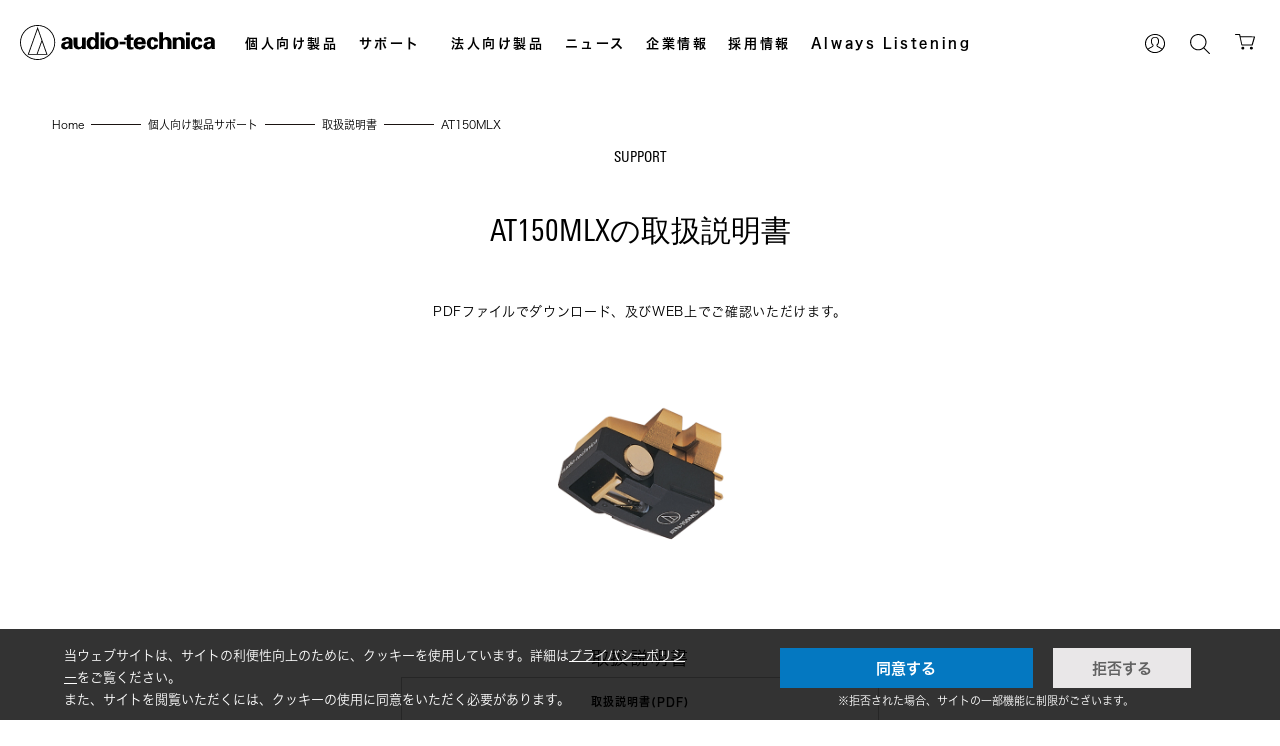

--- FILE ---
content_type: text/html; charset=UTF-8
request_url: https://www.audio-technica.co.jp/support/manual/AT150MLX
body_size: 13944
content:
<!doctype html>
<html lang="ja">

<head>
<meta charset="utf-8">
<meta http-equiv="X-UA-Compatible" content="IE=edge">
<meta name="viewport" content="width=device-width, initial-scale=1">
<meta name="description" content="オーディオテクニカ製品「AT150MLX」の取扱説明書や仕様書のダウンロード。Web上でも確認いただけます。"><meta name="Keywords" content="オーディオテクニカ,ソフトウェア,アップデート,AT150MLX,ヘッドホン,マイクロホン,オーディオ,スピーカー,カートリッジ">
<title>AT150MLXの取扱説明書｜株式会社オーディオテクニカ</title><meta property="og:image" content="https://www.audio-technica.co.jp/upload/contents/top/top-Hotaru.jpg?202506051430000001" />
<meta property="og:image:alt" content="オーディオテクニカ" />

<!-- Google Tag Manager -->
<script>(function(w,d,s,l,i){w[l]=w[l]||[];w[l].push({'gtm.start':
new Date().getTime(),event:'gtm.js'});var f=d.getElementsByTagName(s)[0],
j=d.createElement(s),dl=l!='dataLayer'?'&l='+l:'';j.async=true;j.src=
'https://www.googletagmanager.com/gtm.js?id='+i+dl;f.parentNode.insertBefore(j,f);
})(window,document,'script','dataLayer','GTM-W7C8H8Z');</script>
<!-- End Google Tag Manager -->
<script type="text/javascript" src="https://webfont.fontplus.jp/accessor/script/fontplus.js?XgSZTlT9VYI%3D&box=9OZEkM9LVz8%3D&aa=1&ab=2" charset="utf-8"></script>
<script src="/vuelibs/jquery.min.js?202506051430000001" type="text/javascript"></script>
<script src="/pc/js/sub-menu.js?202506051430000001" type="text/javascript"></script>
<script src="/pc/js/ofi.min.js?202506051430000001" type="text/javascript"></script>
<link rel="icon" href="/favicon.ico?202506051430000001">
<link rel="apple-touch-icon" sizes="180x180" href="/apple-touch-icon.png?202506051430000001">
<link rel="icon" type="image/png" href="/android-touch-icon.png?202506051430000001" sizes="192x192">
<link href="/pc/css/reset.css?202506051430000001" rel="stylesheet" type="text/css">
<link href="/pc/css/header_footer.css?202506051430000001" rel="stylesheet" type="text/css">
<link href="/pc/css/global.css?202506051430000001" rel="stylesheet" type="text/css">
<link href="/pc/css/print.css?202506051430000001" rel="stylesheet" type="text/css" media="print">
<link rel="stylesheet" href="https://use.fontawesome.com/releases/v5.6.3/css/all.css">
<style type="text/css">
	.leave_color path {
	fill: #000000;
	}
	.leave_color rect {
	fill: #000000;
	}
	.leave_color circle {
	fill: #000000;
	}
	.hover_color path {
	fill: #000000;
	}
	.hover_color rect {
	fill: #000000;
	}
	.hover_color circle {
	fill: #000000;
	}
	.title_hover_color {
	color: #000000 !important;
	}
	.title_leave_color {
	color: #000000 !important;
	}
	.navi_leave_color {
	background: #000000 !important;
	}
	.navi_leave_color:before {
	background: #000000 !important;
	}
	.navi_hover_color {
	background: #000000 !important;
	}
	.navi_hover_color:before {
	background: #000000 !important;
	}
</style>
<link href="/pc/css/support_download.css?202506051430000001" rel="stylesheet" type="text/css">
<script src="/pc/js/personal-header.js?202506051430000001"></script>
</head>

<body>
  <!-- Google Tag Manager (noscript) -->
<noscript><iframe src="https://www.googletagmanager.com/ns.html?id=GTM-W7C8H8Z"
height="0" width="0" style="display:none;visibility:hidden"></iframe></noscript>
<!-- End Google Tag Manager (noscript) -->
<header>
  <input type="checkbox" id="menu-navibtn">
  <nav id="navi" class="bg_none" role="navigation" aria-label="グローバルナビゲーション">
    <div>
      <div class="logo">
        <h1>
          <a href="/">
                          <svg class="main_logo leave_color" xmlns="http://www.w3.org/2000/svg" xmlns:xlink="http://www.w3.org/1999/xlink" version="1.1" id="レイヤー_1" x="0px" y="0px" viewBox="0 0 354.7 64" style="enable-background:new 0 0 354.7 64;" xml:space="preserve">
              <style type="text/css">
              	.st0{fill:#FFFFFF;}
              </style>
              <title>株式会社オーディオテクニカ</title>
              <g>
              	<g id="レイヤー_1-2">
              		<path class="st0" d="M32,0C14.3,0,0,14.3,0,32s14.3,32,32,32s32-14.3,32-32S49.7,0,32,0 M32,62.4C15.2,62.4,1.6,48.8,1.6,32    S15.2,1.6,32,1.6S62.4,15.2,62.4,32S48.8,62.4,32,62.4L32,62.4"></path>
              		<path class="st0" d="M13.9,54.5h36.2L32,3.4L13.9,54.5z M47.8,52.9H32l7.9-22.3L47.8,52.9z M30.3,52.9H16.2L32,8.2l7.1,20    L30.3,52.9z"></path>
              		<path class="st0" d="M253.3,44.1V13.4h6.9v11.8h0.1c1.6-2.2,4.3-3.4,7-3.2c4.3-0.2,7.9,3.2,8.1,7.5c0,0.2,0,0.4,0,0.6v14h-6.9    V31.4c-0.1-2.2-1-4.8-4.1-4.8s-4.1,1.7-4.2,4.8v12.7H253.3z"></path>
              		<path class="st0" d="M277.7,44.1V22.7h6.8v2.5h0.1c1.7-2.2,4.3-3.4,7.1-3.2c4.2-0.2,7.8,3.1,8,7.4c0,0.2,0,0.5,0,0.7v14h-6.9V31.4    c0-2.2-0.9-4.8-4.1-4.8s-4,1.7-4.1,4.8v12.7H277.7z"></path>
              		<path class="st0" d="M95.5,41.7V30.1c0-6.4-5.2-8-9.8-8c-2.3-0.1-4.7,0.3-6.8,1.3c-2,1-3.3,3.1-3.1,5.4h6.6    c-0.1-1.7,1.2-3,2.9-3.1c0,0,0.1,0,0.1,0c2.5,0,3.2,1.5,3.2,3.3v1.3c-3-0.2-6.1,0.2-9,1.2c-2.9,1-4.8,3.7-4.9,6.7    c0,4.2,3.2,6.5,7.5,6.5s5.5-1,7.1-3.5h0.1c0,0.9,0.1,1.9,0.2,2.9h6.2C95.6,43.3,95.5,42.5,95.5,41.7 M84.7,40.4    c-2,0-3.4-1.2-3.4-3c0-3.5,4.9-3.4,7.3-3.4C88.6,36.5,88.5,40.4,84.7,40.4"></path>
              		<path class="st0" d="M354.4,41.7V30.1c0-6.4-5.2-8-9.8-8c-2.3-0.1-4.7,0.3-6.8,1.3c-2,1-3.2,3.2-3.1,5.4h6.6    c-0.1-1.7,1.2-3,2.9-3.1c0.1,0,0.1,0,0.2,0c2.4,0,3.1,1.5,3.1,3.3v1.3c-3-0.2-6.1,0.2-9,1.2c-2.9,1-4.8,3.7-4.9,6.7    c0,4.2,3.2,6.5,7.6,6.5s5.5-1,7-3.5h0.1c0,0.9,0.1,1.9,0.2,2.9h6.2C354.6,43.4,354.5,42.8,354.4,41.7 M343.6,40.4    c-1.7,0.2-3.2-1.1-3.4-2.8c0-0.1,0-0.1,0-0.2c0-3.5,4.9-3.4,7.3-3.4C347.5,36.5,347.4,40.4,343.6,40.4"></path>
              		<path class="st0" d="M217.8,40.4c-3,0-4.1-2.5-4.2-5.3h15.2c0-1.4,0-2.7-0.2-4.1c-0.1-1.3-0.5-2.6-1-3.8c-1.9-3.8-5.5-5.1-9.8-5.1    c-7.1,0-11.1,4.9-11.1,11.3s3.2,11.3,11.1,11.3c5.3,0,9.8-1.7,10.4-7h-6.5C221.3,39.5,219.6,40.6,217.8,40.4 M217.8,26.3    c2.6,0,4,2.2,4.2,4.5h-8.3C213.9,28.5,215.1,26.3,217.8,26.3"></path>
              		<rect x="146.5" y="22.7" class="st0" width="6.9" height="21.3"></rect>
              		<rect x="146.2" y="13.4" class="st0" width="7.3" height="5.5"></rect>
              		<rect x="302" y="22.7" class="st0" width="6.9" height="21.3"></rect>
              		<rect x="301.8" y="13.4" class="st0" width="7.3" height="5.5"></rect>
              		<path class="st0" d="M167,22.1c-7.5,0-12,4.6-12,11.3s4.5,11.3,12,11.3s12.1-4.6,12.1-11.3S174.6,22.1,167,22.1 M167,40.4    c-4.2,0-4.9-3.6-4.9-7s0.7-7.1,4.9-7.1s5,3.7,5,7.1S171.3,40.4,167,40.4"></path>
              		<rect x="181.1" y="30.6" class="st0" width="10.9" height="4.8"></rect>
              		<path class="st0" d="M194.4,22.7v-4l6.9-2.3v6.3h5v4.6h-5V37c0,2.8,0.4,3.6,2.8,3.6l2.2-0.2v3.8c-1.8,0.4-3.6,0.6-5.4,0.7    c-5.4,0-6.5-2.7-6.5-7.3V27.3h-4.7v-4.6H194.4z"></path>
              		<path class="st0" d="M244.2,30.2c0-1.6-0.7-4-3.4-3.8s-3,5-3,6.7s0,7.2,3.1,7.3s3.4-2.5,3.4-4.1h6.9c-0.2,5.4-3.9,8.4-10.2,8.4    s-10.3-5.8-10.3-11.4s3.5-11.2,10.3-11.2s10.2,3.1,10.2,8.1L244.2,30.2z"></path>
              		<path class="st0" d="M324.7,30.2c0-1.6-0.7-4-3.4-3.8s-3,5-3,6.7s0,7.2,3.2,7.3s3.3-2.5,3.3-4.1h6.9c-0.2,5.4-3.9,8.4-10.2,8.4    s-10.3-5.8-10.3-11.4s3.5-11.2,10.3-11.2s10.2,3.1,10.2,8.1L324.7,30.2z"></path>
              		<path class="st0" d="M143.3,39.8V13.4h-6.4v11.8h-0.1c-1.6-2.4-4.4-3.6-7.2-3.2c-5.9,0.5-8.4,5.6-8.4,11.3s2.8,11.3,9,11.3    c2.7,0,5.2-1.3,6.7-3.6l0,0c0,1,0.1,2,0.2,3.1h6.4C143.4,42.7,143.3,41.2,143.3,39.8 M132.4,40.1c-2.9,0-4.5-3-4.5-6.7    s1.6-6.8,4.5-6.8s4.5,3,4.5,6.8S135.2,40.1,132.4,40.1"></path>
              		<path class="st0" d="M119.5,40.2V22.7h-6.8v13.7c0,0.2-0.1,0.5-0.1,0.7c-0.4,1.9-2.1,3.3-4.1,3.3c-1.8,0-3.4-1.2-3.9-2.9    c-0.1-0.4-0.2-0.8-0.2-1.2V22.7h-6.9v13.4c0,1.3,0.2,2.7,0.8,3.9c2.2,4.2,7.4,5.9,11.6,3.7c1.1-0.6,2.1-1.4,2.8-2.3l0.2,2.7h6.9    L119.5,40.2"></path>
              	</g>
              </g>
              </svg>
                                    </a></h1>
      </div>
      <ul class="menu">
        <li class="menu_parent">
          <label class="title title_leave_color" tabindex="0">個人向け製品</label>
          <ul class="menu_child" id="menu-product">
			<li class="style-border">
			  <p>ONLINE LIMITED</p>
			  <a class="img_box" href="/category/reset/online-limited/"><img class="menu_img" src="/pc/images/online-limited2023.jpg?202506051430000001-P" alt="ONLINE LIMITED" width="100"></a>
				<ul class="middle_cat">
					<li class="padding-item"><a href="/category/reset/online-limited/">オンラインストア<br>限定モデル</a></li>
          <li class="item-padding-less-top"><a href="/category/reset/online-limited/turn-table/">レコードプレーヤー</a></li>
          <li><a href="/category/reset/online-limited/earphone/">ヘッドホン/イヤホン</a></li>
          <li><a href="/category/reset/online-limited/microphone/">マイクロホン</a></li>
          <li><a href="/category/reset/online-limited/goods/">グッズ</a></li>
				</ul>
			</li>
            <li>
              <p>HEADPHONES</p>
              <a class="img_box" href="/category/reset/headphone/"><img class="menu_img" src="/pc/images/headphone-mini.png?202506051430000001-P" alt="HEADPHONES" width="100"></a>
              <ul class="middle_cat">
                <li><a href="/category/reset/headphone/wired/">ワイヤード</a></li>
                <li><a href="/category/reset/headphone/wireless/">ワイヤレス</a></li>
                <li><a href="/category/reset/headphone/headset/">ヘッドセット</a></li>
                <li><a href="/category/reset/headphone/highend/">ハイエンド</a></li>
                <li><a href="/category/reset/headphone/accessorie/">アクセサリー</a></li>
              </ul>
            </li>
            <li>
              <p>EARPHONES</p>
              <a class="img_box" href="/category/reset/earphone/"><img class="menu_img" src="/pc/images/earphone-mini.png?202506051430000001-P" alt="EARPHONES" width="100"></a>
              <ul class="middle_cat">
                <li><a href="/category/reset/earphone/wired/">ワイヤード</a></li>
                <li><a href="/category/reset/earphone/wireless/">ワイヤレス</a></li>
                <li><a href="/category/reset/earphone/true-wireless/">完全ワイヤレス</a></li>
                <li><a href="/category/reset/earphone/highend/">ハイエンド</a></li>
                <li><a href="/category/reset/earphone/accessorie/">アクセサリー</a></li>
              </ul>
            </li>
            <li>
              <p>MICROPHONES</p>
              <a class="img_box" href="/category/reset/microphone/"><img class="menu_img" src="/pc/images/microphone-mini.png?202506051430000001-P" alt="MICROPHONES" width="100"></a>
              <ul class="middle_cat">
                <li><a href="/category/reset/microphone/condenser/">コンデンサーマイク</a></li>
                <li><a href="/category/reset/microphone/dynamic/">ダイナミックマイク</a></li>
                <li><a href="/category/reset/microphone/usb/">USBマイク</a></li>
                <li><a href="/category/reset/microphone/wireless-system/">ワイヤレスシステム</a></li>
                <li><a href="/category/reset/microphone/accessorie/">マイクアクセサリー</a></li>
              </ul>
            </li>
            <li>
              <p>ANALOG PRODUCTS</p>
              <a class="img_box" href="/category/reset/analog-product/"><img class="menu_img" src="/pc/images/analog-mini.png?202506051430000001-P" alt="ANALOG PRODUCTS" width="100"></a>
              <ul class="middle_cat">
                <li><a href="/category/reset/analog-product/mc-cartridge/">カートリッジ（MC型）</a></li>
                <li><a href="/category/reset/analog-product/vm-cartridge/">カートリッジ（VM型）</a></li>
                <li><a href="/category/reset/analog-product/turn-table/">レコードプレーヤー</a></li>
                <li><a href="/category/reset/analog-product/accessorie/">アクセサリー</a></li>
              </ul>
            </li>
            <li>
              <p>AV ACCESSORIES</p>
              <a class="img_box" href="/category/reset/av-accessorie/"><img class="menu_img" src="/pc/images/avaccessory-mini.png?202506051430000001-P" alt="AV ACCESSORIES" width="100"></a>
              <ul class="middle_cat">
                <li><a href="/category/reset/av-accessorie/speaker/">スピーカー</a></li>
                <li><a href="/category/reset/av-accessorie/cable/">ケーブル</a></li>
                <li><a href="/category/reset/av-accessorie/equipment/">イクイップメント</a></li>
                <li><a href="/category/reset/av-accessorie/maintenance/">メンテナンス</a></li>
                <li><a href="https://www.audio-technica-mimio.com/" target="_blank" rel="noopener">audio-technica MIMIO<img src="/pc/images/external_link_icon.png?202506051430000001-P" alt="外部リンク" class="external-link-icon"></a></li>
              </ul>
            </li>
            <li>
              <p>CAR AUDIO ACCESSORIES</p>
              <a class="img_box" href="/category/reset/car-audio-accessorie/"><img class="menu_img" src="/pc/images/car-mini.png?202506051430000001-P" alt="CAR AUDIO ACCESSORIES" width="100"></a>
              <ul class="middle_cat">
                <li><a href="/category/reset/car-audio-accessorie/rexat/">Rexat（レグザット）</a></li>
                <li><a href="/category/reset/car-audio-accessorie/cable/">ケーブル</a></li>
                <li><a href="/category/reset/car-audio-accessorie/door-tuning/">ドアチューニング</a></li>
                <li><a href="/category/reset/car-audio-accessorie/equipment/">イクイップメント</a></li>
                <li><a href="/category/reset/car-audio-accessorie/accessorie/">アクセサリー</a></li>
              </ul>
            </li>
          </ul>
        </li>
        <li class="menu_parent"><a class="ib title title_leave_color" href="/support/">サポート</a></li>
        <li class="menu_parent corp_product">
          <label class="title title_leave_color" tabindex="0">法人向け製品</label>
          <div class="menu_child" id="menu-corp">
            <div class="menu-corp_inner_first_area">
              <a href="/proaudio/" class="menu-corp_title_area">
                <div class="menu-corp_title_img">
                  <img src="/pc/images/proaudio_title_img.png?202506051430000001-P" alt="設備音響機器" />
                </div>
                設備音響機器 トップページ
              </a>
              <div class="menu-corp_inner_area_lower">
                <a href="/proaudio/category/reset/wireless-microphone/">ワイヤレスマイクロホン</a>
                <a href="/proaudio/category/reset/infrared-microphone/">赤外線マイクロホン</a>
                <a href="/proaudio/category/reset/conferencing-system/">会議システム</a>
                <a href="/proaudio/category/reset/microphone/">マイクロホン</a>
                <a href="/proaudio/category/reset/ceiling-microphone/">シーリングアレイマイクロホン</a>
                <a href="/proaudio/category/reset/mixer/">ミキサー</a>
                <a href="/proaudio/category/reset/network-speaker/">ネットワークスピーカー</a>
                <a href="/proaudio/category/reset/microphone-amplifier/">マイクロホンアンプ</a>
                <a href="/series/monitor-headphones/">ヘッドホン</a>
                <a href="/proaudio/category/reset/dante/">Dante関連製品</a>
                <a href="/proaudio/category/reset/Audio-TechnicaLINK/">Audio-Technica LINK関連製品</a>
              </div>
              <div class="menu-corp_inner_button_area">
                <a href="/proaudio/solution/" class="b_type_a">ソリューション・導入事例</a>
                <a href="/proaudio/download/" class="b_type_b">各種製品データダウンロード</a>
              </div>
            </div>
            <div class="menu-corp_inner_second_area">
              <a href="/amz/" class="menu-corp_title_area">
                <div class="menu-corp_title_img">
                  <img src="/pc/images/karaoke_title_img.png?202506051430000001-P" alt="業務用カラオケ" />
                </div>
                業務用カラオケ トップページ
              </a>
              <div class="menu-corp_inner_area_lower">
                <a href="/amz/category/reset/infrared-codeless-microphone/">赤外線コードレスマイクロホン</a>
                <a href="/amz/category/reset/wireless-microphone/">UHFワイヤレスマイクロホン</a>
                <a href="/amz/category/reset/wired-microphone/">ワイヤードマイクロホン</a>
                <a href="/amz/category/reset/amplifier-mixer/">ミキサー/アンプ</a>
                <a href="/amz/category/reset/speaker/">スピーカー</a>
                <a href="/amz/category/reset/hands-free-microphone/">ハンズフリーマイクロホン</a>
                <a href="/amz/category/reset/cable-accessory/">ケーブル＆アクセサリー</a>
              </div>
            </div>
            <div class="menu-corp_inner_third_area">
              <div class="menu-corp_inner_third_area_inside">
                <a href="/tcl/" class="menu-corp_title_area">
                  <div class="menu-corp_title_img">
                    <img src="/pc/images/cleaning_title_img.png?202506051430000001-P" alt="産業用クリーニング" />
                  </div>
                  産業用クリーニング トップページ
                </a>
                <div class="menu-corp_inner_area_lower">
                  <a href="/tcl/category/reset/techniclean/">テクニクリーン</a>
                  <a href="/tcl/category/reset/hand-cleaner/">ハンドクリーナー</a>
                </div>
              </div>
              <div class="menu-corp_inner_third_area_inside">
                <a href="/oem/" class="menu-corp_title_area">
                  <div class="menu-corp_title_img">
                    <img src="/pc/images/oem_title_img.png?202506051430000001-P" alt="OEM/ODM" />
                  </div>
                  OEM/ODM トップページ
                </a>
              </div>
              <div class="menu-corp_inner_third_area_inside">
                <a href="/laser/" class="menu-corp_title_area">
                  <div class="menu-corp_title_img">
                    <img src="/pc/images/laser_title_img.png?202506051430000001-P" alt="半導体レーザー応用製品" />
                  </div>
                  半導体レーザー応用製品<br>トップページ
                </a>
              </div>
            </div>
          </div>
        </li>
        <li class="menu_parent"><a class="ib title title_leave_color" href="/news/">ニュース</a></li>
        <li class="menu_parent"><a class="ib title title_leave_color" href="/corp/">企業情報</a></li>
        <li class="menu_parent"><a class="ib title title_leave_color" href="https://www.i-note.jp/audio-technica/recruit/top.html" target="_blank">採用情報</a></li>
        <li class="menu_parent"><a class="ib title title_leave_color" href="https://www.audio-technica.co.jp/always-listening/" target="_blank">Always Listening</a></li>
      </ul>
    </div>
  </nav>
  <ul id="sub-menu">
    <li class="login_btn">
      <a href="#" class="login_call">
                  <svg class="login_icon leave_color" x="0px" y="0px" viewBox="0 0 19.2 19.1">
          <style type="text/css">
          	.st0{fill:#000;}
          </style>
          <title>アカウント</title>
          <path class="st0" d="M9.2,0H10c0,0,0.1,0,0.1,0c0.8,0,1.6,0.2,2.4,0.4c2.1,0.7,4,2.1,5.2,3.9c0.8,1.3,1.3,2.7,1.5,4.2
          	c0,0.2,0,0.4,0.1,0.6V10c0,0,0,0.1,0,0.1c0,0.9-0.2,1.7-0.5,2.5c-0.8,2.3-2.4,4.3-4.6,5.4c-1.1,0.6-2.3,0.9-3.5,1.1
          	c-0.2,0-0.4,0-0.6,0.1H9.2c0,0-0.1,0-0.1,0c-1,0-1.9-0.2-2.8-0.6c-2-0.7-3.6-2-4.8-3.8c-0.8-1.2-1.3-2.7-1.5-4.2C0,10.4,0,10.2,0,10
          	V9.1c0,0,0-0.1,0-0.1c0-0.8,0.2-1.5,0.4-2.3c0.7-2.2,2.1-4,4-5.2c1.3-0.8,2.7-1.3,4.2-1.5C8.8,0,9,0,9.2,0z M16.5,14.7
          	c2.7-3.5,2.2-8.5-1.1-11.5C12,0.1,6.6,0.2,3.4,3.6c-2.9,3-3.2,7.7-0.7,11.1c0,0,0,0,0,0c0.5-0.3,1-0.6,1.5-0.9
          	c0.7-0.4,1.4-0.8,2.1-1.2c0.2-0.2,0.5-0.3,0.7-0.5c0.2-0.1,0.2-0.3,0.2-0.5c0-0.1,0-0.1,0-0.2c0-0.1,0-0.1-0.1-0.2
          	c-0.4-0.4-0.7-0.8-0.9-1.2C5.9,9.2,5.7,8.3,5.7,7.4C5.7,6.7,5.8,6,6,5.3c0.3-1.1,1.2-1.9,2.4-2.2C9.1,2.9,9.8,2.9,10.5,3
          	c0.6,0.1,1.2,0.3,1.7,0.7c0.6,0.5,0.9,1.2,1.1,1.9c0.2,0.7,0.2,1.3,0.2,2c0,1.3-0.5,2.6-1.4,3.5c-0.1,0.1-0.2,0.3-0.2,0.5
          	c0,0.1,0.1,0.3,0.2,0.4c0.1,0,0.1,0.1,0.2,0.1c0.4,0.3,0.8,0.6,1.3,0.8C14.6,13.5,15.6,14.1,16.5,14.7L16.5,14.7z M15.9,15.4
          	C15.9,15.4,15.9,15.4,15.9,15.4c-0.5-0.3-0.9-0.5-1.2-0.8c-0.8-0.4-1.5-0.8-2.3-1.3c-0.4-0.2-0.7-0.5-1-0.8c-0.3-0.3-0.4-0.6-0.4-1
          	c0-0.2,0-0.3,0-0.5c0-0.1,0-0.2,0.1-0.3c0.5-0.5,1-1.1,1.2-1.8c0.2-0.4,0.2-0.9,0.2-1.4c0-0.7-0.1-1.4-0.3-2.1
          	c-0.2-0.8-0.9-1.4-1.7-1.6c-0.6-0.1-1.2-0.2-1.8-0.1C8.4,4,8,4.1,7.7,4.4C7.2,4.7,6.9,5.2,6.8,5.7c-0.2,0.7-0.2,1.3-0.2,2
          	c0,0.4,0.1,0.8,0.2,1.1c0.2,0.8,0.7,1.5,1.3,2c0.1,0,0.1,0.1,0.1,0.2c0,0.2,0,0.4,0,0.6c0,0.3-0.1,0.6-0.3,0.8
          	c-0.1,0.1-0.2,0.2-0.3,0.4c-0.4,0.3-0.8,0.6-1.3,0.9c-0.8,0.4-1.6,0.9-2.4,1.3c-0.2,0.1-0.4,0.2-0.6,0.4c3.3,3.5,8.7,3.7,12.2,0.4
          	C15.7,15.7,15.8,15.6,15.9,15.4L15.9,15.4z"/>
          </svg>
                        </a>
    </li>
    <li>
      <a href="" class="search_call" data-target="search-modal">
                  <svg class="search_icon leave_color" x="0px" y="0px" viewBox="0 0 18.7 18.8">
          <style type="text/css">
          	.st1{fill:#000;}
          </style>
          <title>検索</title>
          <g transform="translate(104.552 -712.105)">
          	<path id="パス_15" class="st1" d="M-96.8,727.5c-4.3,0-7.7-3.5-7.7-7.7c0-4.3,3.5-7.7,7.7-7.7c4.3,0,7.7,3.5,7.7,7.7
          		C-89.1,724.1-92.6,727.5-96.8,727.5z M-96.8,713.1c-3.7,0-6.7,3-6.7,6.7c0,3.7,3,6.7,6.7,6.7c3.7,0,6.7-3,6.7-6.7
          		C-90.1,716.1-93.1,713.1-96.8,713.1L-96.8,713.1z"/>
          	<path id="パス_16" class="st1" d="M-86.4,730.9c-0.1,0-0.3-0.1-0.3-0.1l-5.3-5.3c-0.2-0.2-0.2-0.5,0-0.7c0,0,0,0,0,0
          		c0.2-0.2,0.5-0.2,0.7,0c0,0,0,0,0,0l5.3,5.3c0.2,0.2,0.2,0.5,0,0.7c0,0,0,0,0,0C-86.1,730.9-86.2,730.9-86.4,730.9z"/>
          </g>
          </svg>
                        </a>
    </li>
    <li class="cart_btn">
      <a href="/cart/">
                  <svg class="cart_icon leave_color" x="0px" y="0px" viewBox="0 0 23.6 19.8">
          <style type="text/css">
          	.st2{fill:#000;}
          </style>
          <title>カート</title>
          <g transform="translate(-479.262 1189.663)">
          	<circle class="st2" cx="488.5" cy="-1172.2" r="1.8"/>
          	<circle class="st2" cx="498.6" cy="-1172.2" r="1.8"/>
          	<path class="st2" d="M502.8-1186.5c-0.1-0.2-0.3-0.2-0.5-0.2l-16.5-0.1l-0.5-2.3c-0.1-0.3-0.3-0.5-0.6-0.5h-4.8
          		c-0.3,0-0.6,0.3-0.6,0.6c0,0.3,0.3,0.6,0.6,0.6h4.3l2.6,12.4c0.1,0.3,0.3,0.5,0.6,0.5h12.2c0.3,0,0.5-0.2,0.6-0.5l2.8-10
          		C502.9-1186.2,502.9-1186.4,502.8-1186.5z M499-1176.8h-11.2l-1.9-8.8l15.5,0.1L499-1176.8z"/>
          </g>
          </svg>
                        </a>
    </li>
  </ul>
  <ul id="login-menu">
        <li><a href="/login/">ログイン</a></li>
    <li><a href="/register/">新規会員登録</a></li>
      </ul>
    <div id="nav-drawer">
    <input id="nav-input" type="checkbox" class="nav-unshown">
    <label id="nav-open" for="nav-input"><span class="nav-open navi_leave_color"></span></label>
    <label class="nav-unshown" id="nav-close" for="nav-input"></label>
    <div id="nav-content">
      <div class="inner">
        <div class="logo_sp">
                      <img src="/pc/images/logo.svg?202506051430000001-P" width="100%" alt="株式会社オーディオテクニカ">
                              </div>
        <ul class="main_menu style_bold">
          <li>
            <div class="account_menu logout_sp">
                            <a href="/login/">ログイン</a>
              <a href="/register/">会員登録</a>
                            <input type="hidden" name="csrf_token" value="739d1134506888b82f3e320a61a24172">
            </div>
          </li>
          <li>
            <label class="arrow" for="product_sp">個人向け製品</label>
            <input type="checkbox" id="product_sp">
            <ul class="toggle sp_layout">
			  <li>
                <label class="arrow style_en" for="online-limited_sp"><img class="menu_img" src="/pc/images/online-limited2023.jpg?202506051430000001-P" alt="ONLINE LIMITED" width="100">ONLINE LIMITED</label>
                <input type="checkbox" id="online-limited_sp">
                <ul class="toggle_child">
                  <li><a href="/category/reset/online-limited/">オンラインストア限定 一覧</a></li>
                  <li><a href="/category/reset/online-limited/turn-table/">レコードプレーヤー</a></li>
                  <li><a href="/category/reset/online-limited/earphone/">ヘッドホン/イヤホン</a></li>
                  <li><a href="/category/reset/online-limited/microphone/">マイクロホン</a></li>
                  <li><a href="/category/reset/online-limited/goods/">グッズ</a></li>
                </ul>
              </li>
              <li>
                <label class="arrow style_en" for="headphone_sp"><img class="menu_img" src="/pc/images/headphone-mini.png?202506051430000001-P" alt="HEADPHONES" width="100">HEADPHONES</label>
                <input type="checkbox" id="headphone_sp">
                <ul class="toggle_child">
                  <li><a href="/category/reset/headphone/">ヘッドホン 一覧</a></li>
                  <li><a href="/category/reset/headphone/wired/">ワイヤード</a></li>
                  <li><a href="/category/reset/headphone/wireless/">ワイヤレス</a></li>
                  <li><a href="/category/reset/headphone/headset/">ヘッドセット</a></li>
                  <li><a href="/category/reset/headphone/highend/">ハイエンド</a></li>
                  <li><a href="/category/reset/headphone/accessorie/">アクセサリー</a></li>
                </ul>
              </li>
              <li>
                <label class="arrow style_en" for="earphone_sp"><img class="menu_img" src="/pc/images/earphone-mini.png?202506051430000001-P" alt="EARPHONES" width="100">EARPHONES</label>
                <input type="checkbox" id="earphone_sp">
                <ul class="toggle_child">
                  <li><a href="/category/reset/earphone/">イヤホン 一覧</a></li>
                  <li><a href="/category/reset/earphone/wired/">ワイヤード</a></li>
                  <li><a href="/category/reset/earphone/wireless/">ワイヤレス</a></li>
                  <li><a href="/category/reset/earphone/true-wireless/">完全ワイヤレス</a></li>
                  <li><a href="/category/reset/earphone/highend/">ハイエンド</a></li>
                  <li><a href="/category/reset/earphone/accessorie/">アクセサリー</a></li>
                </ul>
              </li>
              <li>
                <label class="arrow style_en" for="microphone_sp"><img class="menu_img" src="/pc/images/microphone-mini.png?202506051430000001-P" alt="MICROPHONES" width="100">MICROPHONES</label>
                <input type="checkbox" id="microphone_sp">
                <ul class="toggle_child">
                  <li><a href="/category/reset/microphone/">マイクロホン 一覧</a></li>
                  <li><a href="/category/reset/microphone/condenser/">コンデンサーマイク</a></li>
                  <li><a href="/category/reset/microphone/dynamic/">ダイナミックマイク</a></li>
                  <li><a href="/category/reset/microphone/usb/">USBマイク</a></li>
                  <li><a href="/category/reset/microphone/wireless-system/">ワイヤレスシステム</a></li>
                  <li><a href="/category/reset/microphone/accessorie/">マイクアクセサリー</a></li>
                </ul>
              </li>
              <li>
                <label class="arrow style_en" for="analog_sp"><img class="menu_img" src="/pc/images/analog-mini.png?202506051430000001-P" alt="ANALOG PRODUCTS" width="100">ANALOG PRODUCTS</label>
                <input type="checkbox" id="analog_sp">
                <ul class="toggle_child">
                  <li><a href="/category/reset/analog-product/">アナログ 一覧</a></li>
                  <li><a href="/category/reset/analog-product/mc-cartridge/">カートリッジ（MC型）</a></li>
                  <li><a href="/category/reset/analog-product/vm-cartridge/">カートリッジ（VM型）</a></li>
                  <li><a href="/category/reset/analog-product/turn-table/">レコードプレーヤー</a></li>
                  <li><a href="/category/reset/analog-product/accessorie/">アクセサリー</a></li>
                </ul>
              </li>
              <li>
                <label class="arrow style_en" for="accessory_sp"><img class="menu_img" src="/pc/images/avaccessory-mini.png?202506051430000001-P" alt="AV ACCESSORIES" width="100">AV ACCESSORIES</label>
                <input type="checkbox" id="accessory_sp">
                <ul class="toggle_child">
                  <li><a href="/category/reset/av-accessorie/">AVアクセサリー 一覧</a></li>
                  <li><a href="/category/reset/av-accessorie/speaker/">スピーカー</a></li>
                  <li><a href="/category/reset/av-accessorie/cable/">ケーブル</a></li>
                  <li><a href="/category/reset/av-accessorie/equipment/">イクイップメント</a></li>
                  <li><a href="/category/reset/av-accessorie/maintenance/">メンテナンス</a></li>
                  <li><a href="https://www.audio-technica-mimio.com/" target="_blank" rel="noopener">audio-technica MIMIO<img src="/pc/images/external_link_icon.png?202506051430000001-P" alt="外部リンク" class="external-link-icon"></a></li>
                </ul>
              </li>
              <li>
                <label class="arrow style_en" for="car_sp"><img class="menu_img" src="/pc/images/car-mini.png?202506051430000001-P" alt="CAR AUDIO ACCESSORIES" width="100">CAR AUDIO ACCESSORIES</label>
                <input type="checkbox" id="car_sp">
                <ul class="toggle_child">
                  <li><a href="/category/reset/car-audio-accessorie/">車載関連製品 一覧</a></li>
                  <li><a href="/category/reset/car-audio-accessorie/rexat/">Rexat（レグザット）</a></li>
                  <li><a href="/category/reset/car-audio-accessorie/cable/">ケーブル</a></li>
                  <li><a href="/category/reset/car-audio-accessorie/door-tuning/">ドアチューニング</a></li>
                  <li><a href="/category/reset/car-audio-accessorie/equipment/">イクイップメント</a></li>
                  <li><a href="/category/reset/car-audio-accessorie/accessorie/">アクセサリー</a></li>
                </ul>
              </li>
            </ul>
          </li>
          <li><a href="/support/">サポート</a></li>
          <li>
            <label class="arrow" for="pd_corp_sp">法人向け製品</label>
            <input type="checkbox" id="pd_corp_sp">
            <ul class="toggle">
				<li>
					<label class="arrow normal" for="proaudio_sp">設備音響機器</label>
					<input type="checkbox" id="proaudio_sp">
					<ul class="toggle_child">
						<li><a href="/proaudio/">設備音響機器 トップページ</a></li>
            <li><a href="/proaudio/category/reset/wireless-microphone/">ワイヤレスマイクロホン</a></li>
            <li><a href="/proaudio/category/reset/infrared-microphone/">赤外線マイクロホン</a></li>
            <li><a href="/proaudio/category/reset/conferencing-system/">会議システム</a></li>
            <li><a href="/proaudio/category/reset/microphone/">マイクロホン</a></li>
            <li><a href="/proaudio/category/reset/ceiling-microphone/">シーリングアレイマイクロホン</a></li>
            <li><a href="/proaudio/category/reset/mixer/">ミキサー</a></li>
            <li><a href="/proaudio/category/reset/network-speaker/">ネットワークスピーカー</a></li>
            <li><a href="/proaudio/category/reset/microphone-amplifier/">マイクロホンアンプ</a></li>
            <li><a href="/series/monitor-headphones/">ヘッドホン</a></li>
            <li><a href="/proaudio/category/reset/dante/">Dante関連製品</a></li>
            <li><a href="/proaudio/category/reset/Audio-TechnicaLINK/">Audio-Technica LINK関連製品</a></li>
					</ul>
				</li>
				<li>
					<label class="arrow normal" for="amz_sp">業務用カラオケ</label>
					<input type="checkbox" id="amz_sp">
					<ul class="toggle_child">
						<li><a href="/amz/">業務用カラオケ トップページ</a></li>
            <li><a href="/amz/category/reset/infrared-codeless-microphone/">赤外線コードレスマイクロホン</a></li>
            <li><a href="/amz/category/reset/wireless-microphone/">UHFワイヤレスマイクロホン</a></li>
            <li><a href="/amz/category/reset/wired-microphone/">ワイヤードマイクロホン</a></li>
            <li><a href="/amz/category/reset/amplifier-mixer/">ミキサー/アンプ</a></li>
            <li><a href="/amz/category/reset/speaker/">スピーカー</a></li>
            <li><a href="/amz/category/reset/hands-free-microphone/">ハンズフリーマイクロホン</a></li>
            <li><a href="/amz/category/reset/cable-accessory/">ケーブル＆アクセサリー</a></li>
					</ul>
				</li>
				<li>
					<label class="arrow normal" for="tcl_sp">産業用クリーニング</label>
					<input type="checkbox" id="tcl_sp">
						<ul class="toggle_child">
						<li><a href="/tcl/">産業用クリーニング トップページ</a></li>
						<li><a href="/tcl/category/reset/techniclean/">テクニクリーン</a></li>
						<li><a href="/tcl/category/reset/hand-cleaner/">ハンドクリーナー</a></li>
					</ul>
				</li>
              <li><a href="/oem/">OEM/ODM</a></li>
              <li><a href="/laser/">半導体レーザー応用製品</a></li>
            </ul>
          </li>
          <li>
            <label class="arrow" for="news_sp">ニュース</label>
            <input type="checkbox" id="news_sp">
            <ul class="toggle">
              <li><a href="/news/">ALL</a></li>
                            <li><a href="/news/%E3%81%8A%E7%9F%A5%E3%82%89%E3%81%9B">お知らせ</a></li>
                            <li><a href="/news/%E6%A5%BD%E5%99%A8%E9%96%A2%E9%80%A3%E8%A3%BD%E5%93%81">楽器関連製品</a></li>
                            <li><a href="/news/%E4%B8%80%E8%88%AC%E8%A3%BD%E5%93%81">一般製品</a></li>
                            <li><a href="/news/%E8%BB%8A%E8%BC%89%E9%96%A2%E9%80%A3%E8%A3%BD%E5%93%81">車載関連製品</a></li>
                            <li><a href="/news/Creator_Community">Creator_Community</a></li>
                          </ul>
          </li>
          <li><a href="/corp/">企業情報</a></li>
          <li><a href="https://www.i-note.jp/audio-technica/recruit/top.html" target="_blank">採用情報</a></li>
          <li><a href="https://www.audio-technica.co.jp/always-listening/" target="_blank">Always Listening</a></li>
        </ul>
        <div class="connect_list">
          <p class="style_en">Connect with Audio-Technica</p>
          <ul class="connect_icon">
  <li>
    <a href="http://www.facebook.com/audiotechnicajapan" title="Facebook" target="_brank" rel="noopener">
      <img src="/pc/images/sns/facebook_logo_blue.png?202506051430000001-P" width="30" height="30" alt="Facebook">
    </a>
  </li>
  <li>
    <a href="https://www.instagram.com/audiotechnicajp/" title="Instagram" target="_brank" rel="noopener">
      <img src="/pc/images/sns/instagram_color.png?202506051430000001-P" width="30" height="30" alt="Instagram">
    </a>
  </li>
  <li>
    <a href="https://twitter.com/audiotechnicajp" title="Twitter" target="_brank" rel="noopener">
      <img src="/pc/images/sns/twitter_logo_blue.png?202506051430000001-P" width="30" height="30" alt="Twitter">
    </a>
  </li>
  <li>
    <a href="https://lin.ee/ftssWv2" target="_brank" rel="noopener">
      <img src="/pc/images/sns/line_color.png?202506051430000001-P" alt="友だち追加" width="30" height="30" border="0">
    </a>
  </li>
  <li>
    <a href="http://www.youtube.com/user/audiotechnicajapan" title="YouTube" target="_brank" rel="noopener">
      <img src="/pc/images/sns/youtube_logo_color.png?202506051430000001-P" alt="YouTube" width="30" height="30">
    </a>
  </li>
</ul>
        </div>
        <div class="close_wrap"><span class="close_btn"></span></div>
      </div>
    </div>
  </div>
  <div id="search-modal" class="search_modal js-modal">
    <div class="modal_bg js-modal-close"></div>
    <div class="modal_content">
      <div class="form_wrap">
                  <img src="/pc/images/search_icon.svg?202506051430000001-P" alt="search" class="search" title="検索">
                          <form id="search_suggest" method="GET" action="/search" class="form_group_search" onsubmit="$(this).find('[name=csrf_token]').remove();" v-cloak>
          <input type="search" v-model="params.q" v-on:keydown="try_submit($event)" @input="request()" name="q" placeholder="検索" value="" autocomplete="off" list="list">
          <datalist id="list">
            <option v-for="n in value" :key="n">{{n}}</option>
          </datalist>
        <input type="hidden" name="csrf_token" value="739d1134506888b82f3e320a61a24172">
</form>
      </div>
    </div>
  </div>
</header>

  <!-- Main Container -->
  <div class="container">
    <article class="manual_dl pdf_reader">
      <ul class="breadcrumb" itemscope itemtype="http://schema.org/BreadcrumbList">
        <li itemprop="itemListElement" itemscope itemtype="http://schema.org/ListItem">
          <a href="/" itemprop="item"><span itemprop="name">Home</span></a>
			<span><meta itemprop="position" content="1" /></span>
        </li>
        <li itemprop="itemListElement" itemscope itemtype="http://schema.org/ListItem">
          <a href="/support/" itemprop="item"><span itemprop="name">個人向け製品サポート</span></a>
			<span><meta itemprop="position" content="2" /></span>
        </li>
        <li itemprop="itemListElement" itemscope itemtype="http://schema.org/ListItem">
          <a href="/support/manual/" itemprop="item"><span itemprop="name">取扱説明書</span></a>
			<span><meta itemprop="position" content="3" /></span>
        </li>
        <li itemprop="itemListElement" itemscope itemtype="http://schema.org/ListItem">
          <a href="/support/manual/AT150MLX" itemprop="item"><span itemprop="name">AT150MLX</span></a>
			<span><meta itemprop="position" content="4" /></span>
        </li>
      </ul>

      <section>
        <h2 class="title_large">
          <span class="style_en">SUPPORT</span>
          <p class="style_en">AT150MLXの取扱説明書</p>
          <span>PDFファイルでダウンロード、及びWEB上でご確認いただけます。</span>
        </h2>
                <div class="item_img">
          <img src="/upload/contents/product/AT150MLX/main.jpg?1583830145&202506051430000001-P" alt="AT150MLX">
        </div>
        
                <div class="manual_each">
          <p>取扱説明書</p>
                    <div class="update_box mg_box">
              <button onclick="window.open('/pdf/support/AT150MLX_UM.pdf', '_blank')" class="basic_btn btn_s">取扱説明書(PDF)</button>
          </div>
                    <hr>
        </div>
        
        
        
        <div class="note pt_30">
          <p class="title">ご注意　｜　ダウンロードをされる方は必ずお読みください</p>
          <ul class="note_list">
            <li>取扱説明書・仕様書・サービスマニュアルの内容を複製したり、書き換えたりすることはできません。</li>
            <li>公開されている取扱説明書は、原則として発売された当初のものを掲載していますが、予告なく変更することがあります。</li>
            <li>お手持ちの取扱説明書と異なる場合があります。</li>
            <li>取扱説明書は、株式会社オーディオテクニカの製品をご購入いただいたお客様のための説明書です。公開されている取扱説明書についてお問い合わせにお応えできない場合がありますのでご了承ください。</li>
          </ul>
        </div>

        <div class="pdf_note_wrap flex_box pt_50">
          <div class="pdf_note">
            <img src="/pc/images/pdf_icon.png?202506051430000001-P" alt="">
            <a href="https://acrobat.adobe.com/jp/ja/acrobat/pdf-reader.html" target="_blank" class="style_en_bold">GET→<br>ADOBE® READER®</a>
          </div>
          <p>PDFファイルをご覧いただくには、Adobe Readerが必要です。<br>お持ちでない場合は左のリンクよりダウンロードしてからご覧ください。</p>
        </div>
      </section>
    </article>

    <footer>
  <div class="logo">
    <img src="/pc/images/logo_white.svg?202506051430000001-P" alt="株式会社オーディオテクニカ">
  </div>
  <div class="inner">

    <div class="product">
      <label class="title" for="box1">個人向け製品</label>
      <input type="checkbox" id="box1">
      <ul class="toggle">
        <li><a href="/category/online-limited/">オンラインストア限定</a></li>
		<li><a href="/category/headphone/">ヘッドホン</a></li>
        <li><a href="/category/earphone/">イヤホン</a></li>
        <li><a href="/category/microphone/">マイクロホン</a></li>
        <li><a href="/category/analog-product/">アナログ</a></li>
        <li><a href="/category/av-accessorie/">AVアクセサリー</a></li>
        <li><a href="/category/car-audio-accessorie/">車載製品</a></li>
        <li><a href="/support/parts/search/">部品/付属品</a></li>
      </ul>
    </div>
    <div class="business">
      <label class="title" for="box2">法人向け製品</label>
      <input type="checkbox" id="box2">
      <ul class="toggle">
        <li><a href="/proaudio/solution/">ソリューション・事例</a></li>
        <li><a href="/proaudio/">設備音響機器</a></li>
        <li><a href="/amz/">カラオケ機器製品</a></li>
        <li><a href="/tcl/">産業用クリーニング製品</a></li>
        <li><a href="/oem/">OEM/ODM</a></li>
        <li><a href="/laser/">半導体レーザー応用製品</a></li>
      </ul>
    </div>
    <div class="support">
      <label class="title" for="box3">サポート</label>
      <input type="checkbox" id="box3">
      <ul class="toggle">
        <li><a href="/support/">個人向け製品サポート</a></li>
        <li><a href="/business/support/">法人向け製品サポート</a></li>
        <li><a href="http://www.at-globalsupport.com/">Global Support</a></li>
      </ul>
    </div>
    <div class="contact">
      <label class="title" for="box4">お問い合わせ</label>
      <input type="checkbox" id="box4">
      <ul class="toggle">
        <li><a href="/support/inquiry/">その他、メディア 取材関連等のお問い合わせ</a></li>
      </ul>
    </div>
    <div class="company">
      <label class="title" for="box5">企業情報</label>
      <input type="checkbox" id="box5">
      <ul class="toggle">
        <li><a href="/corp/">株式会社オーディオテクニカ</a></li>
        <li><a href="https://www.i-note.jp/audio-technica/recruit/top.html" target="_blank" rel="noopener">採用情報</a></li>
        <li><a href="https://www.audio-technica.com/en" target="_blank" rel="noopener">GLOBAL-オーディオテクニカ</a></li>
        <li><a href="https://www.audio-technica-mimio.com/" target="_blank" rel="noopener">audio-technica MIMIO</a></li>
        <li><a href="https://autec.jp" target="_blank" rel="noopener">AUTEC - 食品加工機器</a></li>
      </ul>
    </div>
    <div class="siteInfo">
      <ul>
        <li><a href="/agreement/">規約・規定</a></li>
        <li><a href="/corp/GDPR/">GDPRプライバシーポリシー</a></li>
        <li><a href="/law/">特定商取引に関する法律に基づく表示</a></li>
      </ul>
    </div>
    <div class="sns">
      <div class="sns_white">
  <div class="sns_white_icon">
    <a href="http://www.facebook.com/audiotechnicajapan" title="Facebook" target="_brank" rel="noopener">
      <img src="/pc/images/sns/facebook_logo_white.png?202506051430000001-P" width="29" height="29" alt="Facebook">
    </a>
  </div>
  <div class="sns_white_icon">
    <a href="https://www.instagram.com/audiotechnicajp/" title="Instagram" target="_brank" rel="noopener">
      <img src="/pc/images/sns/Instagram_white.png?202506051430000001-P" width="29" height="29" alt="Instagram">
    </a>
  </div>
  <div class="sns_white_icon">
    <a href="https://twitter.com/audiotechnicajp" title="Twitter" target="_brank" rel="noopener">
      <img src="/pc/images/sns/twitter_logo_white.png?202506051430000001-P" width="29" height="29" alt="Twitter">
    </a>
  </div>
  <div class="sns_white_icon">
    <a href="http://www.youtube.com/user/audiotechnicajapan" title="YouTube" target="_brank" rel="noopener">
      <img src="/pc/images/sns/youtube_logo_white.png?202506051430000001-P" width="29" height="29" alt="YouTube">
    </a>
  </div>
  <div class="sns_line">
    <a href="https://lin.ee/ftssWv2" target="_brank" rel="noopener" style="width: unset" class="line-btn">
<img src="/pc/images/sns/line_add_friends.png?202506051430000001-P" alt="友だち追加" width="64" height="20" border="0">
</a>  </div>
</div>
    </div>
  </div>
  <div id="copyright">
    <small class="style_en">© 2026 Audio-Technica Corporation. All rights reserved.</small>
  </div>
</footer>
<div id="cookie_control" style="display:none">
  <template v-if="is_showing">
    <div class="cookie_inner">
      <div class="cookie_flex">
        <diV class="cookie_left">
          <P class="cookie_text">
          当ウェブサイトは、サイトの利便性向上のために、クッキーを使用しています。詳細は<a href="/corp/GDPR/" target="_blank">プライバシーポリシー</a>をご覧ください。<br>
          また、サイトを閲覧いただくには、クッキーの使用に同意をいただく必要があります。
          </P>
        </diV>
        <di  class="cookie_right">
          <div class="cookie_btn">
            <button v-on:click="accept_cookie" class="cookie_btn_ok">同意する</button>
            <button v-on:click="delete_cookie" class="cookie_btn_no">拒否する</button>
          </div>
          <P class="cookie_note">※拒否された場合、サイトの一部機能に制限がございます。</P>
          <p v-if="formErrors.hasOwnProperty('common')">{{ formErrors.common.message }}</p>        </di>
      </div>
    </div>
  </template>
</div>
  </div>
<script src="/vuelibs/vue.js?202506051430000001"></script>
<script src="/vuelibs/axios.min.js?202506051430000001"></script>
<script src="/vuelibs/promise-7.0.4.min.js?202506051430000001"></script>
<script>
"use strict";
const search_suggest = Vue.createApp({
	el: '#search_suggest',
	data() {
		return {
			value: [],
			params: {
				q: '',
				csrf_token: '',
			},
		}
	},
	mounted: function() {
		this.params.csrf_token = $('#csrf_token').attr('value');
		this.params.q = $('#q').attr('value');
	},
	methods: {
		request: function(e) {
			const self = this;
			let url = '/api/?_method=getSearchsuggest';
			let request_body = {
				'params': self.params,
			}
			let config = {
				headers: {
					'content-type': 'application/json'
				}
			};
			let response = null;
			try {
				axios.post(url, request_body, config).then(function(response) {
					// response 処理
					if (! 'resultStatus' in response.data) {
						alert('Error: FAULT RESPONSE');
						return;
					}
					self.value = [];
					let data = Object.entries(response.data.data);
					data.forEach(function(row) {
						self.value.push(row[1]);
					});
				});
			} catch(error) {
				alert('Error: ' + error);
				self.processing = false;
				return;
			}
		},
		try_submit: function(e) {
			const _ = this;
			if (e.key === 'Enter') {
				$(_.$options.el).find('[name=csrf_token]').remove();
				$(_.$options.el)[0].submit();
			}
		},
	}
}).mount('#search_suggest');

if ($('.logout').length > 0) {
  let logout_vue_args = {
    el: '.logout',
    data() {
      return {
        params: {
          csrf_token: undefined,
        },
      };
    },
    mounted: function() {
      const _ = this;
      _.params.csrf_token = $('.logout input[name="csrf_token"]').val();
    },
    methods: {
      confirm_logout: function(e) {
        const _ = this;
        const isTestMode = window.navigator.webdriver || (window.location.hostname === 'localhost' && window.location.port === '3000');
        if (isTestMode) {
          _.request(); // テスト環境では直接実行
        } else {
          if(window.confirm('ログアウトします。よろしいですか？')) {
            _.request();
          }
        }
      },
      request: function() {
        const _ = this;
        let url = '/?_method=logout';
        let request_body = {
          params: _.params,
        }
        let config = {
          headers: {
            'content-type': 'application/json'
          }
        };
        try {
          axios.post(url, request_body, config).then(function(response) {
            if (! 'resultStatus' in response.data){
              alert('Error: FAULT RESPONSE');
              return;
            }
            if (!response.data.resultStatus) {
              alert('ログアウトに失敗しました');
              return;
            }
            location.href = response.data.entry.redirect_url;
          }).catch(function(error) {
            if (error.response.status === 401) {
              location.href = '/';
              return;
            }
            alert('ログアウトに失敗しました');
          });
        } catch(error) {
          alert('Error: ' + error);
        }
      },
    }
  };
  const logout = Vue.createApp(logout_vue_args).mount('.logout');
  logout_vue_args.el = '.logout_sp';
  const logoutsp = Vue.createApp(logout_vue_args).mount('.logout_sp');
}

if ($('#cookie_control').length > 0) {
  const cookie_control = Vue.createApp({
    el: '#cookie_control',
    data() {
      return {
        is_showing: true,
        params: {
          csrf_token: '739d1134506888b82f3e320a61a24172',
        },
        formErrors: {},
      };
    },
    created: function() {
      const _ = this;
      let prefix = '__';
      let csrf_token_var = 'CSRF_TOKEN';
      let suffix = '__';
      if (_.is_showing && _.params.csrf_token !== prefix + csrf_token_var + suffix && _.params.csrf_token !== '') {
        $('#cookie_control').show();
      }
    },
    methods: {
      accept_cookie: function() {
        const _ = this;
        if (_.processing) {
          return;
        }
        _.processing = true;
        _.formErrors = {};
        try {
          axios.post(
            '/api/?_method=acceptCookie',
            {params: _.params},
            {headers: {'content-type': 'application/json'}
          }).then(function(response) {
            // response 処理
            if (! 'resultStatus' in response.data) {
              _.formErrors = {common: {message: '予期せぬエラーが発生しました'}};
              return;
            }
            if (response.data.resultStatus) {
              _.is_showing = false;
            } else {
              if (response.data.hasOwnProperty('formErrors')) {
                _.formErrors = response.data.formErrors;
              } else {
                _.formErrors = {common: {message: '許諾に失敗しました。画面を更新して再度お試しください。'}};
              }
            }
            _.processing = false;
          }).catch(function(e) {
            console.log(e);
            _.formErrors = {common: {message: '予期せぬエラーが発生しました'}};
            _.processing = false;
          });
        } catch(error) {
          alert('Error: ' + error);
          _.processing = false;
          return;
        }
      },
      delete_cookie: function() {
        const _ = this;
        if (_.processing) {
          return;
        }
        _.processing = true;
        _.formErrors = {};
        try {
          axios.post(
            '/api/?_method=deleteCookie',
            {params: _.params},
            {headers: {'content-type': 'application/json'}
          }).then(function(response) {
            // response 処理
            if (! 'resultStatus' in response.data) {
              _.formErrors = {common: {message: '予期せぬエラーが発生しました'}};
              return;
            }
            if (response.data.resultStatus) {
              _.is_showing = false;
            } else {
              if (response.data.hasOwnProperty('formErrors')) {
                _.formErrors = response.data.formErrors;
              } else {
                _.formErrors = {common: {message: '削除に失敗しました。画面を更新して再度お試しください。'}};
              }
            }
            _.processing = false;
          }).catch(function(e) {
            console.log(e);
            _.formErrors = {common: {message: '予期せぬエラーが発生しました'}};
            _.processing = false;
          });
        } catch(error) {
          alert('Error: ' + error);
          _.processing = false;
          return;
        }
      },
    },
  }).mount('#cookie_control');
}
</script>
</body>

</html>


--- FILE ---
content_type: text/css
request_url: https://www.audio-technica.co.jp/pc/css/global.css?202506051430000001
body_size: 7133
content:
@charset "UTF-8";
html{
    font-size: 62.5%;/* 10px*/
}
body {
	background-color: #FFF;
	margin:0;
    font-family: "FP-HiraKakuProN-W3";
    font-size: 1.6rem;/* 16px*/
	font-style: normal;
    animation: fadeIn 2s ease 0s 1 normal;
    -webkit-animation: fadeIn 2s ease 0s 1 normal;
    text-size-adjust: 100%;
    -webkit-text-size-adjust: 100%;
}

@keyframes fadeIn {
    0% {opacity: 0}
    100% {opacity: 1}
}
@-webkit-keyframes fadeIn {
    0% {opacity: 0}
    100% {opacity: 1}
}
a{
    color: #000;
    text-decoration: none;
    position: relative;
}
a:hover{
    text-decoration: underline;
    opacity: 0.6;
}
a.ablock{
    display: block;
}
a.img_box:hover{
    text-decoration: none;
}
a.img_box:hover::after{
    display: none;
}
a.out_link::after{
    content: "";
    display: inline-block;
    width: 10px;
    height: 10px;
    background-image: url(../images/link_blank.svg);
    background-size: contain;
    margin-left: 5px;
}

/* External Link Icon */
.external-link-icon {
    width: 12px;
    height: 12px;
    margin-left: 4px;
    vertical-align: middle;
    display: inline-block;
    flex-shrink: 0;
}

/* PC only elements */
@media (max-width: 767px) {
    .pc-only {
        display: none !important;
    }
}

/* MIMIO Banner */
.mimio-banner {
    width: 80vw;
    margin: 50px auto;
    text-align: center;
}

.mimio-banner-img {
    width: 100%;
    height: auto;
}

/* SP用のMIMIOバナー */
@media (max-width: 767px) {
    .mimio-banner {
        width: 100%;
        max-width: 500px;
        padding: 0 20px;
        box-sizing: border-box;
    }
}
::placeholder{
    color: #A0A0A0;
}
/* 見出し,改行,p, */
h2{
    font-size: 1.4rem;
    letter-spacing: 0;
}
h2,h3{
    text-align: center;
}
h2.title_large{
    position: relative;
    text-align: center;
    width: 100%;
    font-weight: normal;
}
h2.title_large p{
    font-size: 3.0rem;
    line-height: 1.5;
    margin: 0.5em;
	padding: 2em 0 1.5em;
    word-break: break-all;
    white-space: pre-wrap;
}
h2.title_large>span:first-child{
    position: absolute;
    font-size: 1.5rem;
    top: 0;
    left: 0;
    right: 0;
    margin: auto;
}
h2.title_large>span:last-child{
    position: absolute;
    font-size: 1.3rem;
    bottom: -20px;
    left: 0;
    right: 0;
    margin: auto;
    letter-spacing: 0.05em;
    line-height: 1.5;
}
h2.title-mini{
	font-size: 1.5rem;
	margin: 3em 0;
}
@media (max-width: 756px) {
    h2.title_large>span:first-child{
        font-size: 8pt;
    }
    h2.title_large p{
        font-size: 2rem;
        letter-spacing: 0.2pt;
        padding: 1.5em 0;
    }
    h2.title_large>span:last-child{
        font-size: 1rem;
    }
}
.title_mini{
    font-size: 1.4rem;
    letter-spacing: 0.14px;
}
.title_mini span{
    font-size: 1.3rem;
    letter-spacing: 3.9px;
    display: block;
    margin-top: 1.3em;
}

.sns_icon{
    font-size: 30px;
}
.mt_15{
    margin-top: 15px;
}
.mb_10{
    margin-bottom: 10px;
}
.mb_30{
    margin-bottom: 30px;
}
.mt_mb100{
    margin: 100px 0;
}
.mb_60{
    margin-bottom: 60px;
}
.ml_1em{
	margin-left: 1em;
}
.style_bold{
    font-family: "FP-HiraKakuProN-W6";
    font-weight: bold;
}
@media (max-width: 756px) {
    .style_bold_sp{
        font-family: "FP-HiraKakuProN-W6";
    }
}
.style_en{
    font-family: "UniversNextPro-Cond";
}
.style_en_bold{
    font-family: "UniversNextPro-BoldCond";
    font-weight: bold;
}
.style_serif{
    font-family: "FP-HiraMinProN-W3",serif;
}
.cat_style{
    text-transform: uppercase;
    position: relative;
    display: inline-block;
    margin: 1em;
    font-family: "UniversNextPro-BoldCond";
    font-size: 1.2rem;
}
.cat_style::before{
    content: '';
    position: absolute;
    left: 50%;
    bottom: -5px;
    display: inline-block;
    width: 26px;
    height: 1px;
    -webkit-transform: translateX(-50%);
    transform: translateX(-50%);
    background-color: #707070;
}
@media (min-width: 768px) {
    .cat_style::before{
        width: 36px;
    }
}
.flex_box{
    display: -webkit-box;
    display: flex;
}
.flex_c{
    width: 100%;
    display: -webkit-box;
    display: flex;
    -webkit-box-pack: center;
    justify-content: center;
}
a.list_page{
    font-size: 2.1rem;
    margin-top: 100px;
    padding: 20px 0 5px;
    border-bottom: 1px solid #707070;
    position: relative;
    font-family: "UniversNextPro-Cond";
    letter-spacing: 0;
}
a.list_page::before{
    display: block;
    position: absolute;
    width: 1px;
    height: 100px;
    background: #707070;
    content: '';
    top: -100px;
    left: 50%;
}
a.list_page:hover{
    text-decoration: none;
}
a.more{
	position: relative;
	display: block;
	width: 100%;
	max-width: 240px;
	text-align: center;
	background: #000;
	color: #FFF;
	padding: 15px 10px;
	border-radius: 25px;
    cursor: pointer;
	text-decoration: none;
	letter-spacing: 2px;
}
a.more::before{
	content: "";
	display: block;
	position: absolute;
	width: 30px;
	height: 30px;
	background: #FFF;
	top: 50%;
	left: 10px;
	transform: translateY(-50%);
	border-radius: 50%;
}
a.more::after{
	content: "";
    display: block;
    position: absolute;
    top: 50%;
    left: 19px;
    transform: translateY(-50%);
    border-right: 6px solid transparent;
    border-top: 10px solid #000;
    border-left: 5px solid transparent;

}
@media (min-width: 768px) {
	a.more{
		font-size: 1.8rem;
	}
}
@media (max-width: 767px) {
	a.more{
		font-size: 1.6rem;
	}
}

.br::before {
    content: "\A";
    white-space: pre;
}
@media (max-width: 767px) {
    .br_sp::before {
    content: "\A";
    white-space: pre;
    }
}
@media (min-width: 768px) {
    a[href^="tel:"]{
        pointer-events : none;
        cursor:default;
        text-decoration:none;
    }
}
/* ie,edge用 */
.object-fit-img {
    object-fit: contain;
    font-family: 'object-fit: contain';
}
.object-fit-img-cover {
    object-fit: cover;
}

/* button ================================= */
button{
    font-family: "FP-ヒラギノ角ゴ ProN W6";
    -webkit-appearance: none;
    appearance: none;
    border-radius: 0;
}
.basic_btn{
	color: #000;
    background: #FFF;
    border: 1px solid #BFBFBF;
    padding: 10px;
    box-sizing: border-box;
    text-align: center;
    display: block;
    font-size: 1.1rem;
    letter-spacing: 1.1px;
    transition: 0.3s;
}
.black_btn{
    background: #000;
    border: 1px solid #000;
    padding: 8px;
    box-sizing: border-box;
    text-align: center;
    display: block;
    color: #FFF;
    font-size: 1.3rem;
    transition: 0.3s;
}
.black_btn:disabled{
    opacity: 0.6;
    cursor:not-allowed;
}
.basic_btn:hover,
.black_btn:hover{
    opacity: 0.6;
}
.basic_btn:disabled{
    background: #D3D3D3;
    border-color: #D3D3D3;
    color: #000;
    cursor: not-allowed;
}
.basic_btn:disabled:hover{
    opacity: 1;
}
.basic_btn.big{
    width: 100%;
    max-width: 595px;
    height: 56px;
}
/* input~ ================================= */
input,select{
    font-size: 1.6rem;
    /*font-family: "FP-ヒラギノ角ゴ ProN W3";*/
}
.form_group {
    position: relative;
    margin: 30px 0;
}
.form_group input{
    display: block;
    width: 100%;
    height: 38px;
    padding: 0 8px;
    box-sizing: border-box;
    line-height: 1.5;
    color: #000;
    background-color: #fff;
    background-image: none;
    border: 1px solid #BFBFBF;
    font-size: 1.4rem;
    -webkit-appearance: none;
    appearance: none;
    border-radius: 0;
}
@media (max-width: 756px){
    input,textarea{
        font-size: 16px!important;
    }
    .form_group input{
        height: 48px;
    }
}
input[type="button"],input[type="reset"],input[type="submit"],select,button{
    cursor:pointer;
    appearance: none;
    -webkit-appearance: none;
    border-radius: 0;
}
.form_group_select,.form_group_select2,
.form_group_checkbox,.form_group_checkbox2{
    position: relative;
}
.form_group_select select::-ms-expand,
.form_group_select2 select::-ms-expand {
	display: none;
}
.form_group_select select{
    -webkit-appearance: none;
    -moz-appearance: none;
    appearance: none;
    border-radius: 0;
    display: inline-block;
    height: 35px;
    padding: 0 25px 0 8px;
    box-sizing: border-box;
    line-height: 1.5;
    color: #000;
    background-color: #fff;
    background-image: none;
    border: 1px solid #FFF;;
    border-bottom: 1px solid #BFBFBF;
    outline: none;
}
.form_group_select select:focus{
    border: 1px solid #BFBFBF;
}
.form_group_select::before {
    position: absolute;
    top: 50%;
    right: 10px;
    width: 0.8em;
    height: 0.8em;
    padding: 0;
    content: "∨";
    color: #000;
    font-size: 1.3em;
    pointer-events: none;
    transform: translateY(-50%);
    z-index: 10;
    box-sizing: border-box;
	font-family: "Helvetica Neue",Arial,"Hiragino Kaku Gothic ProN","Hiragino Sans",Meiryo,sans-serif;
}
@media (max-width: 756px){
    .form_group_select::before {
        right: 10px;
        font-size: 1em;
    }
}
.form_group_select2 select{
    -webkit-appearance: none;
    -moz-appearance: none;
    appearance: none;
    border-radius: 0;
    display: inline-block;
    padding: 5px 34px 4px 8px;
    box-sizing: border-box;
    line-height: 1.5;
    color: #000;
    background-color: #fff;
    background-image: none;
    border: 1px solid #BFBFBF;
    outline: none;
}
.form_group_select2::before {
    position: absolute;
    top: 50%;
    right: 0;
    width: 34px;
    height: 100%;
    border-left: 1px solid #BFBFBF;
    padding: 0;
    content: "";
    color: #000;
    font-size: 1.3em;
    pointer-events: none;
    transform: translateY(-50%);
    z-index: 10;
}
.form_group_select2::after {
    position: absolute;
    top: 50%;
    right: 8px;
    width: 0.8em;
    height: 1em;
    padding: 0;
    content: "∨";
    color: #000;
    font-size: 1.2em;
    pointer-events: none;
    transform: translateY(-50%);
    z-index: 10;
	font-family: "Helvetica Neue",Arial,"Hiragino Kaku Gothic ProN","Hiragino Sans",Meiryo,sans-serif;
}
@media (max-width: 756px){
    .form_group_select2 select{
        padding: 11px 34px 11px 8px;
        height: 48px;
    }
}
.form_group_checkbox input[type="checkbox"],
.form_group_checkbox2 input[type="checkbox"]{
    display: none;
}
.form_group_checkbox input[type="checkbox"] + label{
    display: inline-block;
    position: relative;
    padding-left: 45px;
    cursor: pointer;
    user-select: none;
    margin: 20px 0 35px;
}
.form_group_checkbox2 input[type="checkbox"] + label{
    display: inline-block;
    position: relative;
    padding-left: 1.8em;
    cursor: pointer;
    user-select: none;
}
.form_group_checkbox input[type="checkbox"] + label > span{
    display: inline-block;
    width: 100%;
    margin: 20px 0;
}
.form_group_checkbox input[type="checkbox"] + label::before {
    content: '';
    position: absolute;
    left: 0;
    top: 0;
    width: 23px;
    height: 23px;
    border: 1px solid #707070;
    box-sizing: border-box;
    background: #fff;
}
.form_group_checkbox2 input[type="checkbox"] + label::before {
    content: '';
    position: absolute;
    left: 0;
    top: 50%;
    transform: translateY(-50%);
    width: 13px;
    height: 13px;
    border: 1px solid #707070;
    box-sizing: border-box;
    background: #fff;
}
.form_group_checkbox input[type="checkbox"] + label::after {
    content: "✓";
    position: absolute;
    top: 2px;
    left: 2px;
    font-size: 20px;
    font-weight: 600;
    line-height: 1;
    color: #000;
    transition: all .2s;
    width: 23px;
    height: 23px;
	font-family: "Helvetica Neue",Arial,"Hiragino Kaku Gothic ProN","Hiragino Sans",Meiryo,sans-serif;
}
.form_group_checkbox2 input[type="checkbox"] + label::after {
    content: "✓";
    position: absolute;
    top: -2px;
    left: -3px;
    font-size: 1.4em;
    font-weight: 600;
    line-height: 1;
    color: #000;
    transition: all .2s;
    width: 13px;
    height: 13px;
	font-family: "Helvetica Neue",Arial,"Hiragino Kaku Gothic ProN","Hiragino Sans",Meiryo,sans-serif;
}

.form_group_checkbox input[type="checkbox"]:not(:checked) + label::after,
.form_group_checkbox2 input[type="checkbox"]:not(:checked) + label::after{
    opacity: 0;
    transform:scale(0);
}
.form_group_checkbox input[type="checkbox"]:checked + label::after,
.form_group_checkbox2 input[type="checkbox"]:checked + label::after{
    opacity: 1;
    transform:scale(1);
}
/* readonly */
.form_group input:read-only{
    border-color: #FFF;
    outline: none;
}
/* disabled */
.form_group input:disabled{
    background: #ddd;
}
.form_group_checkbox input[type="checkbox"]:disabled + label,
.form_group_checkbox2 input[type="checkbox"]:disabled + label{
    cursor: not-allowed;
}
.form_group_checkbox input[type="checkbox"]:disabled + label::before,
.form_group_checkbox2 input[type="checkbox"]:disabled + label::before{
    box-shadow: none;
    background-color: #EEE;
}
.form_group_file {
    position: relative;
}
.form_group_file input{
    display: none;
}
.form_group_file label{
    display: inline-flex;
    text-align: center;
    align-items: center;
    justify-content: center;
    background: #FFF;
    border: 1px solid #BFBFBF;
    width: 214px;
    height: 37px;
    padding: 6px;
    box-sizing: border-box;
    font-size: 1.3rem;
    cursor:pointer;
    font-family: "FP-ヒラギノ角ゴ ProN W6";
}
.form_group_file .file_name{
    display: inline-flex;
    font-size: 1.5rem;
    margin-left: 1.5em;
    word-break: break-all;
}
.form_group_textarea{
    position: relative;
}
.form_group_textarea textarea{
    border: 1px solid #D9D9D9;
    padding: 8px;
    box-sizing: border-box;
    line-height: 1.5;
    -webkit-appearance: none;
    border-radius: 0;
}

/* 番地の注意文言 */

.attention-text {
	color: #FE0000;
	margin-top: 0.4em;
}

/* Container ================================= */
.container {
	width: 100%;
	margin-left: auto;
	margin-right: auto;
	padding: 100px 0 0 0;
}
@media screen and (max-width: 1140px) {

    /*add202404*/
    .container {
        width: 100%;
        margin-left: auto;
        margin-right: auto;
        padding: 60px 0 0 0;
    }
}
.container article{
    box-sizing: border-box;
    padding: 20px 0 100px;
}
.container article.pdf_reader {
    padding-bottom: 0;
}
.container article:first-child{
    min-height: 600px;
}
.container article .inner_wrap {
    position: relative;
    padding: 100px 0;
    max-width: 1200px;
    min-height: 600px;
    margin: auto;
    box-sizing: border-box;
}
.basic{
    max-width: 1260px;
    margin: 0 auto;
}

.container article.pdf_reader.manual_dl .pdf_note_wrap {
    padding-top: 275px;
}

@media (max-width: 736px) {
    .mt_mb100{
        margin: 30px 0;
    }
    .container article{
        padding: 63px 0;
        background-repeat: no-repeat;
    }
    .container article:first-child{
        min-height: 500px;
        padding: 0 0 30px;
    }
}

@media (max-width: 736px) {
    .container article.pdf_reader:first-child {
        padding-bottom: 0;
    }
    .container article.pdf_reader.manual_dl .pdf_note_wrap {
        padding-top: 190px;
    }
}

/* パンくずリスト */
@media (max-width: 767px) {
    .breadcrumb{
        display: none;
    }
}
@media (min-width: 768px) {
    .breadcrumb{
        width: 100%;
        padding: 0 52px;
        margin: 0 auto 20px;
        box-sizing: border-box;
        font-size: 1.1rem;
    }
    .breadcrumb li{
        display:inline;
        list-style: none;
    }
    .breadcrumb li:after {
        content: '';
        display: inline-block;
        width: 50px;
        height: 1px;
        background: #1A1311;
        margin: 0 3px 4px;
    }
    .breadcrumb li:last-child:after {
        display: none;
    }
    .breadcrumb li a {
        text-decoration: none;
    }
    .breadcrumb li a:hover {
        text-decoration: underline;
    }
}

/*ページネーション*/
.pagination{
    font-size: 1.4rem;
    text-align: center;
}
.pagination li{
    display: inline-block;
    text-align: center;
    margin-right: 10px;
}
.pagination li a{
    color: #838383;
    text-decoration: none;
    display: block;
    box-sizing: border-box;
    border: 1px solid #FFF;
    padding: 7px 10px;

}
.pagination li.active a{
    border: 1px solid #454545;
}
.pagination li.active a{
    color: #454545;
}
.pagination li.next a,
.pagination li.prev a{
    font-size: 1.5rem;
    color: #454545;
    font-weight: 600;
}
/* Important-news=============================================== */
/* top */
#important-news-top{
	padding: 10px 0 30px;
}
#important-news-top .inner{
	width: 100%;
	max-width: 800px;
	margin: 0 auto;
}
#important-news-top .inner a{
	display: block;
	box-sizing: border-box;
	text-align: center;
	font-size: 2rem;
	text-decoration: none;
	padding: 15px;
	transition: 0.3s;
}
#important-news-top .inner a::before{
    content: "";
    display: inline-block;
    background: url(../images/news_icon.png) no-repeat;
    background-size:contain;
    width: 1em;
    height: 1em;
    margin: 0 0.5em 5px 0;
    vertical-align: middle;
}
/* bottom */
#important-news .inner{
    max-width: 1018px;
    width: 65vw;
    margin: 0 auto;
    border: 1px solid #000;
    position: relative;
}
#important-news .inner .logo_mark{
    position: absolute;
    top: -30px;
    left: 50%;
    transform: translateX(-50%);
    width: 100px;
    height: 60px;
    background: url(../images/logomark.svg) no-repeat #FFF center;
    background-size: contain;
}
#important-news .inner a{
    display: block;
    box-sizing: border-box;
    text-align: center;
    font-size: 2.5rem;
    text-decoration: none;
    margin: 50px 20px 40px;
    transition: 0.3s;
}
#important-news .inner a::before{
    content: "";
    display: inline-block;
    background: url(../images/news_icon.png) no-repeat;
    background-size:contain;
    width: 1em;
    height: 1em;
    margin: 0 0.5em 5px 0;
    vertical-align: middle;
}
#important-news .inner a::after{
    content: ">";
    display: inline-block;
    width: 20px;
    height: 1em;
    margin: 0 0 8px 20px;
    vertical-align: middle;
	font-family: "Helvetica Neue",Arial,"Hiragino Kaku Gothic ProN","Hiragino Sans",Meiryo,sans-serif;
}
@media (max-width:812px){
    #important-news{
        padding: 80px 0;
    }
    #important-news .inner{
        width: 80vw;
    }
    #important-news .inner .logo_mark{
        height: 50px;
    }
    #important-news .inner a{
        position: relative;
        width: 100%;
        font-size: 1.4rem;
        padding: 50px 10px 40px;
        margin: 0;
    }
    #important-news .inner a::before{
        content: "";
        background: url(../images/news_icon.png) no-repeat;
        background-size:contain;
        width: 15px;
        height: 24px;
    }
    #important-news .inner a::after{
        width: 15px;
        margin: 0 0 5px 0.5em;
        font-size: 14px;
    }
}

/*pdf*/
.pdf_note_wrap{
    font-size: 1.4rem;
    align-items: flex-start;
    justify-content: center;
}
.pdf_note{
    display: inline-flex;
    align-items: center;
    width: 240px;
}
.pdf_note > a{
    display: block;
    margin: 18px;
}
.pdf_note_wrap > p{
    letter-spacing: 0.28px;
    line-height: 1.7;
}

/* エラー 吹き出し */
.error_wrap .balloon{
    position: relative;
    display: inline-block;
    min-width: 150px;
    margin: 12px 0;
    padding: 8px;
    background: #FFF5F5;
    border: solid 1px #FF0000 !important;
    box-sizing: border-box;
}
.error_wrap .balloon p{
    font-size: 1.2rem !important;
    color: #FF0000;
    text-align: left;
    margin: 0;
    line-height: 1.7;
	font-family: "Helvetica Neue",Arial,"Hiragino Kaku Gothic ProN","Hiragino Sans",Meiryo,sans-serif;
}
.error_wrap_noabsolute .balloon{
    position: relative;
    display: inline-block;
    min-width: 150px;
    margin: 12px 0;
    padding: 8px;
    background: #FFF5F5;
    border: solid 1px #FF0000 !important;
    box-sizing: border-box;
}
.error_wrap_noabsolute .balloon p{
    font-size: 1.2rem !important;
    color: #FF0000;
    text-align: left;
    margin: 0;
    line-height: 1.7;
    font-family: "Helvetica Neue",Arial,"Hiragino Kaku Gothic ProN","Hiragino Sans",Meiryo,sans-serif;
}

[v-cloak] {
    display: none;
}

/* information ================================= */
.information_box{
    width: 80%;
    max-width: 1017px;
    margin: 0 auto;
    border: 1px solid #707070;
    box-sizing: border-box;
}
.information_box:hover{
    text-decoration: none;
}
@media (max-width: 767px) {
    .information_box{
        flex-direction: column;
        max-width: 298px;
        margin-bottom: 100px;
    }
    .information_box > img{
        width: 100%;
    }
    .information_box > .text_wrap{
        width: 90%;
        padding: 20px;
        box-sizing: border-box;
        max-width: 240px;
        position: relative;
    }
    .information_box > .text_wrap p:first-child{
        font-size: 2rem;
        letter-spacing: 0.3em;
    }
    .information_box > .text_wrap p:last-child{
        font-size: 1.2rem;
        letter-spacing: 0.02em;
        line-height: 1.5;
        margin: 0.5rem 0;
    }
    .information_box > .text_wrap::after{
        position: absolute;
        content: "→";
        font-size: 3rem;
        top: 50%;
        right: -8%;
        transform: translateY(-50%);
		font-family: "Helvetica Neue",Arial,"Hiragino Kaku Gothic ProN","Hiragino Sans",Meiryo,sans-serif;
    }
}
@media (max-width: 320px) {
    .information_box > .text_wrap p:first-child{
        font-size: 1.8rem;
    }
    .information_box > .text_wrap::after{
        font-size: 2.5rem;
        right: -5%;
    }
}
@media (min-width: 768px) {
    .information_box{
        position: relative;
        margin-bottom: 326px;
        align-items: center;
    }
    .information_box > img{
        width: 40%;
        max-width: 369px;
        object-fit: cover;
    }
    .information_box > .text_wrap{
        width: 50%;
        max-width: 350px;
        margin: 0 auto;
    }
    .information_box > .text_wrap p:first-child{
        font-size: 2.5rem;
        letter-spacing: 0.3em;
    }
    .information_box > .text_wrap p:last-child{
        font-size: 1.4rem;
        letter-spacing: 0.02em;
        line-height: 1.5;
    }
    .information_box::after{
        position: absolute;
        content: "→";
        font-size: 4rem;
        top: 50%;
        right: 3%;
        transform: translateY(-50%);
		font-family: "Helvetica Neue",Arial,"Hiragino Kaku Gothic ProN","Hiragino Sans",Meiryo,sans-serif;
    }
}

/* cart ================================= */
.cart_lists {
    width: 80%;
    max-width: 1260px;
    margin: 75px auto 20px;
    padding: 0 30px;
}

.cart_lists .row {
    display: flex;
    align-items: center;
    text-align: center;
}

.cart_lists .row .cart_lists_img { width: 10%;}
.cart_lists .row .cart_lists_name {
    width: 20%;
    padding-left: 10px;
    padding-right: 10px;
    text-align: left;
}
.cart_lists .row .cart_lists_item {
    width: 46%;
    padding: 0 20px;
    vertical-align: top;
    text-align: left;
}
.cart_lists .row .cart_lists_color { width: 13%;}
.cart_lists .row .cart_lists_size { width: 13%;}
.cart_lists .row .cart_lists_quantity {  width: 17%;}
.cart_lists .row .cart_lists_delete { width: 17%;}
.cart_lists .row .cart_lists_price { width: 10%;}
.cart_lists .row.cart_lists_details { padding: 30px 0; }
.cart_lists .row .cart_lists_img img { max-width: 100%; }
.cart_lists .row .cart_lists_delete .item_btn { display: inline-block; }
.cart_lists .row .cart_lists_delete .item_btn .basic_btn {
    width: 90px;
    font-size: 1.2rem;
}
.cart_lists .row .cart_lists_quantity .form_group_select2 select { padding: 5px 30px 5px; }
.cart_lists .row .cart_lists_quantity .form_group_select2 select.pd_pref {
    width: 106px;
    height: 40px;
}

@media screen and (max-width: 768px) {
    .cart_lists {
        margin-top: 0;
        padding: 0;
        font-size: 0.8em;
    }

    .cart_lists .row { display: inherit; }
    .cart_lists .row .cart_lists_item {
        width: 100%;
        margin: 10px 0;
        box-sizing: border-box;
    }

    .cart_lists .row .cart_lists_img,
    .cart_lists .row .cart_lists_name,
    .cart_lists .row .cart_lists_color,
    .cart_lists .row .cart_lists_size,
    .cart_lists .row .cart_lists_quantity,
    .cart_lists .row .cart_lists_delete,
    .cart_lists .row .cart_lists_price {
        width: auto;
        text-align: center;
        margin-bottom: 10px;
    }

    .cart_lists .row .cart_lists_img { margin-bottom: 0; }
    .cart_lists .row .cart_lists_name { padding: 0; }
    .cart_lists .row.cart_lists_details {
        border-bottom: 1px solid #BFBFBF;
        padding: 20px 0;
    }

    .cart_lists .row.cart_lists_details:last-child {
        border-bottom: 0;
        padding-bottom: 0;
    }

    .cart_lists .row .cart_lists_img img { max-width: 80%; }
    .cart_lists .row .cart_lists_quantity .form_group_select2 select,
    .cart_lists .row .cart_lists_quantity .form_group_select2 select.pd_pref {
        width: 50%;
        padding: 5px 55px 5px;
    }

    .cart_lists .row .cart_lists_quantity .form_group_select2 select:after { left: 65%; }
    .cart_lists .row .cart_lists_delete .item_btn { display: inherit; }
    .cart_lists .row .cart_lists_delete .item_btn .basic_btn {
        width: 50%;
        margin: auto;
    }

    .cart_lists .row .cart_lists_price { font-size: 2em; }
}

.caution_box{
    line-height: 1.5;
    background: #f2f2f2;
    padding: 7px 15px;
    box-sizing: border-box;
}
.caution_box .help_text{
    font-size: 1.4rem;
    margin: 0.5em 0;
    width: 100%;
}
.caution-box-yellow{
    line-height: 1.5;
    background: #ffffcd;
    padding: 1em 1.5em;
    box-sizing: border-box;
	width: 100%;
	max-width: 900px;
}
.caution-box-yellow .title{
	width: 100%;
	margin: 1em 0;
	font-size: 1.4rem;
}
.caution-box-yellow .text{
    width: 100%;
    font-size: 1.4rem;
    margin: 1em 0;
    box-sizing: border-box;
}
.caution-box-yellow a{
	text-decoration: underline;
}
.mt50{margin-top: 50px;}
.mb50{margin-bottom: 50px;}

.tcl_online,.tcl_online_sc{
	display: block;
    border-top: 1px solid #707070;
    border-bottom: 1px solid #707070;
    padding: 2em;
    width: 80%;
    max-width: 850px;
    text-align: center;
}
.tcl_online{
    margin: 3em 0;
    box-sizing: border-box;
    word-break: keep-all;
	line-height: 1.5;
}
.tcl_online_sc{
	margin: 0 auto;
    font-size: 1.3rem;
    line-height: 1.5;
}
.tcl_online_gn{
	border-top: 1px solid #707070;
    border-bottom: 1px solid #707070;
    width: 100%;
    max-width: 280px;
    justify-content: center;
    padding: 1.5em 0;
    margin: 1em 0;
}
.tcl_online_gn::after{
	display: none;
}
.border_box{
	border: 1px solid #B4B4B4;
	padding: 3em 0;
	margin-bottom: 3em;
}
.border_box .title{
	font-size: 1.8rem;
	margin: 1em 0;
}
.border_box .inner{
	width: 90%;
	max-width: 940px;
	margin: 0 auto;
	line-height: 1.5;
}
.border_box .inner p{
	margin-bottom: 0.5em;
}
@media screen and (max-width: 768px) {
	.border_box{
		padding: 1em 0;
	}
	.border_box .inner{
		font-size: 1.4rem;
	}
	.border_box .inner .title{
		font-size: 1.6rem;
		text-align: center;
	}
	#important-news-top{
		padding: 10px 0;
        margin: 15px 0 10px;
	}
	#important-news-top .inner a{
		font-size: 1.4rem;
	}
}

/*IE対応*/
.object_cover {
    font-family: "object-fit:cover;";
}

/* loading ================================= */
.loading_container {
	display: block;
	position: fixed;
	top: 0;
	left: 0;
	width: 100%;
	height: 100vh;
	z-index: 10;
	background-color: #f5f5f555;
}

.loading_container img {
	position: absolute;
	top: 0;
	left: 0;
	right: 0;
	bottom: 0;
	margin: auto;
}

/*クッキー同意ポップアップ=================================*/
#cookie_control .cookie_inner {
	position: fixed;
	bottom: 0;
	width: 100%;
	background-color: rgba(0,0,0,0.8);
	box-sizing: border-box;
	z-index: 500;
	min-height: 70px;
}
#cookie_control .cookie_flex {
	width: 90%;
	display: flex;
	justify-content: space-between;
	align-items: center;
	margin: 0 auto;
	padding: 15px 0 10px 0;
}
#cookie_control .cookie_left {
	width: 55%;
}
#cookie_control .cookie_right {
	width: 40%;
	text-align: center;
}
#cookie_control .cookie_text {
	font-size: 1.3rem;
	line-height: 1.7;
    color: #ffffff;
	display: inline-block;
}
#cookie_control a {
	color: #ffffff;
	text-decoration: underline;
}
#cookie_control button {
	border: none;
	font-size: 1.5rem;
}
#cookie_control .cookie_btn {
	display: flex;
	justify-content: center;
	margin-bottom: 8px;
}
#cookie_control .cookie_btn_ok {
	background: #0478C1;
	color: #ffffff;
	height: 40px;
	width: 55%;
	max-width: 280px;
	min-width: 200px;
	margin-right: 20px;
}
#cookie_control .cookie_btn_no {
	background: #E9E7E8;
	color: #616161;
	height: 40px;
	width: 30%;
	max-width: 180px;
	min-width: 110px;
}
#cookie_control .cookie_note {
	color: #ffffff;
	font-size: 1.1rem;
}
/*SP*/
@media screen and (max-width: 768px) {
	#cookie_control .cookie_flex {
		display: block;
		padding: 20px 0 14px 0;
	}
	#cookie_control .cookie_left {
		width: 100%;
		margin-bottom: 14px;
	}
	#cookie_control .cookie_right {
		width: 100%;
	}
	#cookie_control .cookie_btn {
	margin-bottom: 13px;
}
}

--- FILE ---
content_type: text/css
request_url: https://www.audio-technica.co.jp/pc/css/support_download.css?202506051430000001
body_size: 2103
content:
@charset "UTF-8";

@media (max-width: 756px){
    h2.title_large>span:last-child {
        font-size: 1rem;
    }
}
@media (max-width: 320px){
    h2.title_large>span:last-child {
        font-size: 0.9rem;
    }
}
#software_dl > section,
.manual_dl > section{
	width:90%;
	max-width: 1016px;
	margin: 0 auto;
}

#software_dl .item_img,
.manual_dl .item_img {
    width: 304px;
    height: 228px;
    margin: 60px auto;
}

#software_dl .item_img img,
.manual_dl .item_img img{
    width: 100%;
    height: 100%;
    object-fit: contain;
}

h3.title_large p {
    font-size: 1.4rem;
    margin: 0.5em;
    padding: 0.5em 0 1.5em;
    word-break: break-all;
    white-space: pre-wrap;
}

.center_box {
	max-width: 793px;
	margin: 60px auto 30px;
  width: 100%;
}

p.date {
    font-size: 12px;
    text-align: center;
}

.btn_s {
	width: 60%;
    height: 48px;
    margin-left: auto;
    margin-right: auto;
}

.update_box {
	justify-content: space-between;
	padding-bottom: 60px;
}

@media (max-width: 850px) {
    .update_box {
		display: flex;
		flex-direction: column;
		justify-content: space-between;
		padding-bottom: 30px;
}
	.btn_s {
		margin-bottom: 10px;
		width: 100%;
}
}

/*アコーディオン*/
.accordion_container .accordion_title {
    display: block;
    position: relative;
    width: 100%;
    cursor: pointer;
    text-align: center;
}

.accordion_container .accordion_title .arrow{
    position: relative;
    display: inline-block;
}
.accordion_container .accordion_title .arrow::after{
  content: "";
  position: absolute;
  left: calc(100% + 1em);
  top: calc(50% - 3px);
  transition: all 0.2s ease-in-out;
  display: block;
  width: 6px;
  height: 6px;
  border-top: solid 2px #505659;
  border-right: solid 2px #505659;
  -webkit-transform: rotate(135deg) translate(-50%);
  transform: rotate(135deg) translate(-50%);
}
.accordion_container .accordion_title.open .arrow::after {
    right: calc(50% - 3px);
    top: calc(50% - 6px);
    -webkit-transform: rotate(-45deg) translate(-50%);
    transform: rotate(-45deg) translate(-50%);
}
.accordion_content{
    position: relative;
    display: none;
    width: 100%;
    margin: 0 auto;
    padding: 10px 0;
    box-sizing: border-box;
}

ul.list_r li {
	padding: 10px;
	position: relative;
}

ul.list_r li::after {
  display: block;
  content: '';
  position: absolute;
  top: .6em;
  left: -.5em;
  width: 14px;
  height: 14px;
  background-color: #000;
  border-radius: 100%;
}

/*テーブル*/
.update_table{
    font-size: 14px;
    width: 100%;
    white-space: pre-line;
    margin: 46.5px auto 57.5px;
}
.update_table tr:first-child {
	border-top: solid 1px #BFBFBF;
}
.update_table tr{
	border-bottom: solid 1px #BFBFBF;
	width: 100%;
}

.update_table th{
    text-align: center;
    box-sizing: border-box;
	background: #F7F7F7;
	font-weight: normal;
	padding: 40px;
	vertical-align: top;
	font-size: 15px;
	width: 294px;
}
.update_table td{
    text-align: left;
    box-sizing: border-box;
    word-break: break-all;
    white-space: pre-wrap;
	padding: 0 20px 0 70px;
}

.update_table ol,ul {
	padding: 0;
}
.update_table a {
	text-decoration: underline;
}

.pt40{
	padding: 40px 0 0 0;
}

.s_update_table {
	width: 100%;
}
.s_update_table td{
	padding: 0 0 0 35px;
}
.s_update_table th{
	width: 170px;
	padding: 40px 0px;
}

@media (max-width: 757px) {
    .update_table tr{
        display: flex;
        flex-direction: column;
    }
    .update_table th{
        width: 100%;
    }
    .update_table td{
        padding: 1em;
        width: 100%;
        text-align: left;
    }
    .update_table tr:first-child {
        border-top: none;
    }
    .update_table tr {
        border-bottom: none;
    }
	.s_update_table tr:last-child{
		border-bottom: none;
	}
	.s_update_table th{
		padding: 20px 0;
	}
}

@media (max-width: 940px) {
    .s_update_table tr{
        display: flex;
        flex-direction: column;
    }
    .s_update_table th{
        width: 100%;
    }
    .s_update_table td{
        padding: 1em;
        width: 100%;
        text-align: left;
        margin-bottom: 20px;
    }
    .s_update_table tr:first-child {
        border-top: none;
    }
    .s_update_table tr {
        border-bottom: none;
    }
	.s_update_table tr:last-child{
		border-bottom: none;
	}
	.s_update_table th{
		padding: 20px 0;
	}
}

/*S4-1*/
.manual_dl .note .title{
    font-size: 1.4rem;
    letter-spacing: 1.4px;
    text-align: center;
    margin-bottom: 26px;
}
.manual_dl .note_list li {
	padding: 0 1.5em;
	position: relative;
    font-size: 1.3rem;
    line-height: 1.7;
    margin-bottom: 5px;
}

.manual_dl .note_list li::after {
  display: block;
  content: '';
  position: absolute;
  top: 0.35em;
  left: 0;
  width: 13px;
  height: 13px;
  background-color: #000;
  border-radius: 100%;
}

.manual_each p {
	text-align: center;
	font-size: 1.8rem;
	letter-spacing: 1.8px;
	word-break: break-all;
}

.manual_each hr {
　display: block;
  width: 100%;
  height: 1px;
  background-color: #BFBFBF;
  border: 0;
  margin: 0;
}

.mg_box {
  max-width: 798px;
  padding: 10px 0 20px;
  margin: 0 auto;
}

.lt_sapce {
	letter-spacing: 3.3px;
}

.pt_20 {padding-top: 20px;}
.pt_30 {padding-top: 30px;}
.pt_50 {padding-top: 50px;}

.manual_dl .mt_mb120_mr_mlauto {
	margin: 120px auto;
}

/*追加*/
@media (max-width: 767px) {
	body {
    }
    .accordion_content{
        font-size: 1.2rem;
    }
	.arrow {
		font-size: 1.2rem;
    }
    ul.list_r li::after {
        top: .8em;
        width: 10px;
        height: 10px;
    }
	.update_table {
        font-size: 1.2rem;
		display: flex;
		justify-content: center;
		width: 100%;
		margin: 0;
		word-break: break-all;
	}
	.update_table th {
    	padding: 16px 0px;
    }
    .update_table tr {
        min-height: 100px;
    }
	.ws-space > td{
		white-space: inherit;
	}
	h2.title_large p {
    	padding: 1.6em 0 1.8em;
	}
	h2.title_large>span:last-child {
    	bottom: 0px;
	}
    #software_dl .item_img,
    .manual_dl .item_img {
        margin-top: 40px;
        margin-bottom: 40px;
        text-align: center;
    }

    #software_dl .item_img img,
    .manual_dl .item_img img{
        width: 80%;
        height: 80%;
        object-fit: contain;
    }
}
@media (max-width: 414px) {
	.manual_dl .note .title {
    	font-size: 1.1rem;
	}
	.manual_dl .note_list li {
    	font-size: 1.1rem;
	}
	.pdf_note_wrap {
    	font-size: 1rem;
	}
}

.spec, .doc {
    margin-top: 40px;
}
.release_note{
    margin: 1em 0;
}

--- FILE ---
content_type: application/javascript
request_url: https://www.audio-technica.co.jp/pc/js/personal-header.js?202506051430000001
body_size: 249
content:
$(function() {
    $("header").hover(function() {
      changeHeader(true);
    }, function() {
      changeHeader(false);
    });
  });

  $(window).on('scroll',function(){
    if($(window).scrollTop()) {
      changeHeader(true);
    }else{
      changeHeader(false);
    }
  });

  function changeHeader(isBgWhite) {
    if(isBgWhite) {
      $('#navi,header .menu_child,#sub-menu').addClass('bg_white');
      $('#navi .main_logo').attr("class", "main_logo hover_color");
      $('#navi .title').attr("class", "title title_hover_color");
      $('#sub-menu .login_icon').attr("class", "login_icon hover_color");
      $('#sub-menu .search_icon').attr("class", "search_icon hover_color");
      $('#sub-menu .cart_icon').attr("class", "cart_icon hover_color");
      $('#nav-open .nav-open').attr("class", "nav-open navi_hover_color");
    }
    else {
      $('#navi,header .menu_child,#sub-menu').removeClass('bg_white');
      $('#navi .main_logo').attr("class", "main_logo leave_color");
      $('#navi .title').attr("class", "title title_leave_color");
      $('#sub-menu .login_icon').attr("class", "login_icon leave_color");
      $('#sub-menu .search_icon').attr("class", "search_icon leave_color");
      $('#sub-menu .cart_icon').attr("class", "cart_icon leave_color");
      $('#nav-open .nav-open').attr("class", "nav-open navi_leave_color");
    }
  }


--- FILE ---
content_type: application/javascript
request_url: https://www.audio-technica.co.jp/pc/js/sub-menu.js?202506051430000001
body_size: 343
content:
$(function() {
    $(".login_call").on('click', function () {
        $("#login-menu").toggleClass('open');
    });
});

$(function() {
    $(".main_menu .arrow").on('click', function () {
        $(this).toggleClass('open');
    });
});
$(function() {
    $("#nav-content .close_wrap").on('click', function () {
        if ($('#nav-input').prop('checked')) {
            $('#nav-input').prop('checked', false);
        }    
    });
});
$(function(){
    var winScrollTop;
    $('.search_call').each(function(){
        $(this).on('click',function(){
            //スクロール位置を取得
            winScrollTop = $(window).scrollTop();
            var target = $(this).data('target');
            var modal = document.getElementById(target);
            $(modal).fadeIn();
            return false;
        });
    });
    $('.js-modal-close').on('click',function(){
        $('.js-modal').fadeOut();
        $('body,html').stop().animate({scrollTop:winScrollTop}, 100);
        return false;
    }); 
});